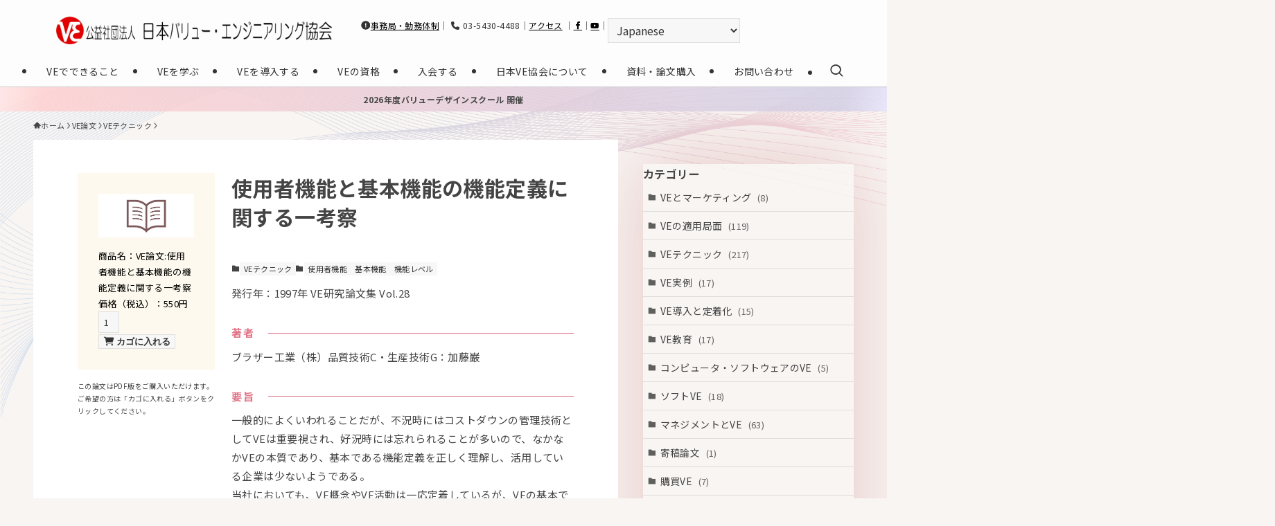

--- FILE ---
content_type: text/html; charset=UTF-8
request_url: https://www.sjve.org/ronbun/4234
body_size: 33472
content:
<!DOCTYPE html>
<html lang="ja" data-loaded="false" data-scrolled="false" data-spmenu="closed">
<head>
<meta charset="utf-8">
<meta name="format-detection" content="telephone=no">
<meta http-equiv="X-UA-Compatible" content="IE=edge">
<meta name="viewport" content="width=device-width, viewport-fit=cover">
<title>使用者機能と基本機能の機能定義に関する一考察 | 公益社団法人日本バリューエンジニアリング協会</title>
<meta name='robots' content='max-image-preview:large' />
	<style>img:is([sizes="auto" i], [sizes^="auto," i]) { contain-intrinsic-size: 3000px 1500px }</style>
	<link rel="alternate" type="application/rss+xml" title="公益社団法人日本バリューエンジニアリング協会 &raquo; フィード" href="https://www.sjve.org/feed" />
<link rel="alternate" type="application/rss+xml" title="公益社団法人日本バリューエンジニアリング協会 &raquo; コメントフィード" href="https://www.sjve.org/comments/feed" />

<!-- SEO SIMPLE PACK 3.6.2 -->
<link rel="canonical" href="https://www.sjve.org/ronbun/4234">
<meta property="og:locale" content="ja_JP">
<meta property="og:type" content="article">
<meta property="og:title" content="使用者機能と基本機能の機能定義に関する一考察 | 公益社団法人日本バリューエンジニアリング協会">
<meta property="og:url" content="https://www.sjve.org/ronbun/4234">
<meta property="og:site_name" content="公益社団法人日本バリューエンジニアリング協会">
<meta name="twitter:card" content="summary">
<!-- / SEO SIMPLE PACK -->

<link rel='stylesheet' id='font-awesome-all-css' href='https://www.sjve.org/_wp/wp-content/themes/swell/assets/font-awesome/v6/css/all.min.css?ver=2.13.0' type='text/css' media='all' />
<link rel='stylesheet' id='wp-block-library-css' href='https://www.sjve.org/_wp/wp-includes/css/dist/block-library/style.min.css?ver=6.7.4' type='text/css' media='all' />
<style id='wp-block-library-inline-css' type='text/css'>
.is-style-text-large-bold {
                font-size: large;
				font-weight: bold;
            }
.is-style-text-medium-bold {
                font-size: medium;
				font-weight: bold;
            }
.is-style-text-large-normal {
                font-size: large;
				font-weight: normal;
            }
.is-style-text-red-important{
                font-weight: 700;
                color:#e44141 !important;
            }
.is-style-text-large-bold {
                font-size: large;
				font-weight: bold;
            }
.is-style-text-medium-bold {
                font-size: medium;
				font-weight: bold;
            }
.is-style-text-large-normal {
                font-size: large;
				font-weight: normal;
            }
</style>
<link rel='stylesheet' id='swell-icons-css' href='https://www.sjve.org/_wp/wp-content/themes/swell/build/css/swell-icons.css?ver=2.13.0' type='text/css' media='all' />
<link rel='stylesheet' id='main_style-css' href='https://www.sjve.org/_wp/wp-content/themes/swell/build/css/main.css?ver=2.13.0' type='text/css' media='all' />
<style id='main_style-inline-css' type='text/css'>
.h100{
	height: 100%;
}

h2.wp-block-heading {
  position: relative;
  color: #FFF;
  background: #E07487;
  padding-left: 1.2em;
  border-radius: 5px;
  line-height: 2.5em;
}

h2.wp-block-heading {
  position: relative;
  color: #FFF;
  background: #E07487;
  padding-left: 1.2em;
  border-radius: 5px;
  line-height: 2.5em;
}

.h3a {
	position: relative;
	padding: 1rem 0;
	font-size: 26px;
	  border-bottom: none;
	
}

.h3a::after {
	content: '';
	position: absolute;
	bottom: 0;
	left: 0;
	width: 100%;
	height: 8px;
	background-image:
		repeating-linear-gradient(45deg, #b4a983 0px, #b4a983 1px, rgba(0,0,0,0) 0%, rgba(0,0,0,0) 50%),
		repeating-linear-gradient(135deg, #b4a983 0px, #b4a983 1px, rgba(0,0,0,0) 0%, rgba(0,0,0,0) 50%);
	background-size: 8px 8px;
}
h3{
  border-bottom: solid 3px #E07487;
  padding-bottom: .5em;
}
.h3c {
  border-bottom: double 6px #E07487;
  padding-bottom: .5em;
}

.h3c::after {
	content: none;
	background-image:none;
	background-size: 0px 0px;
}

.is-style-kakko_box:after, .is-style-kakko_box:before,
.is-style-big_kakko_box:after, .is-style-big_kakko_box:before{
	border-color: #ddd;
}

h4{
	border-left: 5px solid #E07487;
    padding-left: 0.5rem;
}

h5{
	font-size:1rem;
}

.m-auto{
	margin:auto!important;
}

@media screen and (min-width:600px){
.page-onlineshop .-type-card.-pc-col3 .p-postList__item {
width: calc(100% / 5) !important;
}
}

li.current-menu-item a {
    background: #ccc;
}

li.current-menu-item ul.sub-menu a,
.l-footer__nav .current-menu-item a{
	background:none;
}



/* 論文の目次リスト用 */
ul.ul_report_index {
    list-style: none;
    margin: 0;
    padding: 0;
}


/* 論文の一覧用リンク調整 */
ul.wp-tag-cloud {
    padding: 0;
    list-style: none;
}

.post_content li{
	margin:0;
	position: relative;
}

.tag-cloud-link.tag-cloud-link {
    margin: 0;
    background: none;
    padding: .75em 1em .75em 1.5em !important;
    font-size: 15px !important;
	border-bottom: 1px solid var(--color_border);
    color: inherit;
    display: block;
    line-height: 1.4;
    position: relative;
    text-decoration: none;
	transition: padding .25s;
}

.hov-flash-up:hover {
	color: var(--color_text);
    -webkit-animation: flash 1s;
    animation: flash 1s;
    box-shadow: none;
    background-color: var(--swl-color_hov_gray) !important;
}

ul.wp-tag-cloud>li>a:before, ul.wp-tag-cloud>li>a:before {
    -webkit-font-smoothing: antialiased;
    -moz-osx-font-smoothing: grayscale;
    color: inherit;
    content: "\e92f";
    display: inline-block;
    font-family: icomoon !important;
    left: .4em;
    line-height: 1;
    opacity: .85;
    position: absolute;
    top: 50%;
	transform: scale(.8) translateX(1px) translateY(-50%);
	transform-origin: 0 0;
}


ul.wp-tag-cloud>li>a:before {
    vertical-align: middle;
/* 	font-size: smaller; */
}


/* contactform用 */
.boxA {
    padding: 1rem 2rem;
    margin-bottom: 2rem;
    border-left: 20px solid #eee;
    border-right: 20px solid #eee;
}

form.wpcf7-form.init h5 {
    font-weight: normal;
	margin-bottom: .5rem;
}

span.text-chui {
    font-size: small;
    color: red;
}

form.wpcf7-form.init p {
    margin-bottom: 2rem;
}

	

/* リンクブロックスタイル */
/* 見出しと矢印 */
.link-block-style-arrow a.wp-block-tiptip-hyperlink-group-block {
  text-decoration: none;
  color: inherit;
  transition: 0.3s;
	height:100%;
	& h4{
		padding-right: 1em !important;
	&::before{
			font-family: 'Font Awesome 6 Free';
			content: "\f061" !important;
			position: absolute !important;
			top: 50%;
			right: 0;
			transform: translateY(-50%);
			 -webkit-font-smoothing:antialiased;
			  -webkit-text-stroke-color:#fff;
			  -webkit-text-stroke-width:2px;
			  font-size: 2em;
			  color: #E07487;
			}
		}
	& .wp-block-group{
		height:100%;
	}
	
}

/* リンクブロックスタイルのホバー（編集画面のホバー優先）*/
.wp-block-tiptip-hyperlink-group-block:hover{
	background-color: var(--color-bkg-hover, rgba(240, 225, 224, 0.20)) !important;
	& .wp-block-group{
		background-color: var(--color-bkg-hover, rgba(240, 225, 224, 0.20)) !important;
	}
}



/* お問い合わせフォーム用の設定 */
form.wpcf7-form.init p {
    margin-bottom: 0;
}

.wpcf7-form-control-wrap {
    margin-bottom: 2rem;
    display: block;
}

span.text-hissu {
    background: rgb(247, 74, 74);
    font-size: x-small;
    padding: 0.2rem 0.5rem;
    border-radius: .1rem;
    color: #fff;
    display: inline-block;
    line-height: 1;
    margin: 0 0.5rem;
}







/* VE資料無料ダウンロード */	
.box-download a{
    display: flex;
    padding: 1rem 0.5rem;
    text-decoration: none;height: 100%;
    height: 100%;
}

.group-download{
    flex-direction: column;
}

.img-download {
    display: flex;
    height: 290px;
    align-items: center;
    justify-content: center;
}

.img-download + p.is-style-text-medium-bold {
    margin-top: auto;
    min-height: 5.5rem;
}

@media screen and (max-width:480px){
  /*画面幅が480pxまでの時*/
	.img-download{
		height: auto;
	}
}
</style>
<link rel='stylesheet' id='swell_blocks-css' href='https://www.sjve.org/_wp/wp-content/themes/swell/build/css/blocks.css?ver=2.13.0' type='text/css' media='all' />
<style id='swell_custom-inline-css' type='text/css'>
:root{--swl-fz--content:3.8vw;--swl-letter_spacing:.025em;--swl-font_family:"Noto Sans JP", sans-serif;--swl-font_weight:400;--color_main:#444444;--color_text:#444444;--color_link:#2080c9;--color_htag:#444444;--color_bg:#f8f5f3;--color_gradient1:#d8ffff;--color_gradient2:#87e7ff;--color_main_thin:rgba(85, 85, 85, 0.05 );--color_main_dark:rgba(51, 51, 51, 1 );--color_list_check:#444444;--color_list_num:#444444;--color_list_good:#86dd7b;--color_list_triangle:#f4e03a;--color_list_bad:#f36060;--color_faq_q:#d55656;--color_faq_a:#6599b7;--color_icon_good:#3cd250;--color_icon_good_bg:#ecffe9;--color_icon_bad:#4b73eb;--color_icon_bad_bg:#eafaff;--color_icon_info:#f578b4;--color_icon_info_bg:#fff0fa;--color_icon_announce:#ffa537;--color_icon_announce_bg:#fff5f0;--color_icon_pen:#7a7a7a;--color_icon_pen_bg:#f7f7f7;--color_icon_book:#787364;--color_icon_book_bg:#f8f6ef;--color_icon_point:#ffa639;--color_icon_check:#86d67c;--color_icon_batsu:#f36060;--color_icon_hatena:#5295cc;--color_icon_caution:#f7da38;--color_icon_memo:#84878a;--color_deep01:#e44141;--color_deep02:#3d79d5;--color_deep03:#63a84d;--color_deep04:#f09f4d;--color_pale01:#fff2f0;--color_pale02:#f3f8fd;--color_pale03:#f1f9ee;--color_pale04:#fdf9ee;--color_mark_blue:#b7e3ff;--color_mark_green:#bdf9c3;--color_mark_yellow:#fcf69f;--color_mark_orange:#ffddbc;--border01:solid 1px var(--color_main);--border02:double 4px var(--color_main);--border03:dashed 2px var(--color_border);--border04:solid 4px var(--color_gray);--card_posts_thumb_ratio:56.25%;--list_posts_thumb_ratio:61.805%;--big_posts_thumb_ratio:56.25%;--thumb_posts_thumb_ratio:61.805%;--blogcard_thumb_ratio:56.25%;--color_header_bg:#fdfdfd;--color_header_text:#333;--color_footer_bg:#1e1e1e;--color_footer_text:#f9f9f9;--container_size:1400px;--article_size:1200px;--logo_size_sp:55px;--logo_size_pc:40px;--logo_size_pcfix:30px;}.swl-cell-bg[data-icon="doubleCircle"]{--cell-icon-color:#ffc977}.swl-cell-bg[data-icon="circle"]{--cell-icon-color:#94e29c}.swl-cell-bg[data-icon="triangle"]{--cell-icon-color:#eeda2f}.swl-cell-bg[data-icon="close"]{--cell-icon-color:#ec9191}.swl-cell-bg[data-icon="hatena"]{--cell-icon-color:#93c9da}.swl-cell-bg[data-icon="check"]{--cell-icon-color:#94e29c}.swl-cell-bg[data-icon="line"]{--cell-icon-color:#9b9b9b}.cap_box[data-colset="col1"]{--capbox-color:#f59b5f;--capbox-color--bg:#fff8eb}.cap_box[data-colset="col2"]{--capbox-color:#5fb9f5;--capbox-color--bg:#edf5ff}.cap_box[data-colset="col3"]{--capbox-color:#2fcd90;--capbox-color--bg:#eafaf2}.red_{--the-btn-color:#f74a4a;--the-btn-color2:#ffbc49;--the-solid-shadow: rgba(185, 56, 56, 1 )}.blue_{--the-btn-color:#338df4;--the-btn-color2:#35eaff;--the-solid-shadow: rgba(38, 106, 183, 1 )}.green_{--the-btn-color:#e07487;--the-btn-color2:#7bf7bd;--the-solid-shadow: rgba(168, 87, 101, 1 )}.is-style-btn_normal{--the-btn-radius:80px}.is-style-btn_solid{--the-btn-radius:80px}.is-style-btn_shiny{--the-btn-radius:80px}.is-style-btn_line{--the-btn-radius:80px}.post_content blockquote{padding:1.5em 2em 1.5em 3em}.post_content blockquote::before{content:"";display:block;width:5px;height:calc(100% - 3em);top:1.5em;left:1.5em;border-left:solid 1px rgba(180,180,180,.75);border-right:solid 1px rgba(180,180,180,.75);}.mark_blue{background:-webkit-linear-gradient(transparent 64%,var(--color_mark_blue) 0%);background:linear-gradient(transparent 64%,var(--color_mark_blue) 0%)}.mark_green{background:-webkit-linear-gradient(transparent 64%,var(--color_mark_green) 0%);background:linear-gradient(transparent 64%,var(--color_mark_green) 0%)}.mark_yellow{background:-webkit-linear-gradient(transparent 64%,var(--color_mark_yellow) 0%);background:linear-gradient(transparent 64%,var(--color_mark_yellow) 0%)}.mark_orange{background:-webkit-linear-gradient(transparent 64%,var(--color_mark_orange) 0%);background:linear-gradient(transparent 64%,var(--color_mark_orange) 0%)}[class*="is-style-icon_"]{color:#333;border-width:0}[class*="is-style-big_icon_"]{border-width:2px;border-style:solid}[data-col="gray"] .c-balloon__text{background:#f7f7f7;border-color:#ccc}[data-col="gray"] .c-balloon__before{border-right-color:#f7f7f7}[data-col="green"] .c-balloon__text{background:#d1f8c2;border-color:#9ddd93}[data-col="green"] .c-balloon__before{border-right-color:#d1f8c2}[data-col="blue"] .c-balloon__text{background:#e2f6ff;border-color:#93d2f0}[data-col="blue"] .c-balloon__before{border-right-color:#e2f6ff}[data-col="red"] .c-balloon__text{background:#ffebeb;border-color:#f48789}[data-col="red"] .c-balloon__before{border-right-color:#ffebeb}[data-col="yellow"] .c-balloon__text{background:#f9f7d2;border-color:#fbe593}[data-col="yellow"] .c-balloon__before{border-right-color:#f9f7d2}.-type-list2 .p-postList__body::after,.-type-big .p-postList__body::after{content: "READ MORE »";}.c-postThumb__cat{background-color:#444444;color:#fff;background-image: repeating-linear-gradient(-45deg,rgba(255,255,255,.1),rgba(255,255,255,.1) 6px,transparent 6px,transparent 12px)}.post_content h2:where(:not([class^="swell-block-"]):not(.faq_q):not(.p-postList__title))::before{position:absolute;display:block;pointer-events:none}.c-gnav a::after{background:var(--color_main);width:100%;height:2px;transform:scaleX(0)}.p-spHeadMenu .menu-item.-current{border-bottom-color:var(--color_main)}.c-gnav > li:hover > a::after,.c-gnav > .-current > a::after{transform: scaleX(1)}.c-gnav .sub-menu{color:#333;background:#fff}.l-fixHeader::before{opacity:1}.c-infoBar{color:#1e1e1e;background-image:repeating-linear-gradient(100deg,rgba(255, 227, 227, 1 ) 0,#ffcece 5%,#d0cee5 95%,rgba(229, 227, 252, 1 ) 100%)}.c-infoBar__text{font-size:3vw}.c-infoBar__btn{background-color:var(--color_main) !important}#pagetop{border-radius:50%}#fix_bottom_menu{color:#ffffff}#fix_bottom_menu::before{background:#000000;opacity:0.9}#before_footer_widget{margin-bottom:0}.c-widget__title.-spmenu{padding:.5em .75em;border-radius:var(--swl-radius--2, 0px);background:var(--color_main);color:#fff;}.c-widget__title.-footer{padding:.5em}.c-widget__title.-footer::before{content:"";bottom:0;left:0;width:40%;z-index:1;background:var(--color_main)}.c-widget__title.-footer::after{content:"";bottom:0;left:0;width:100%;background:var(--color_border)}.c-secTitle{border-left:solid 2px var(--color_main);padding:0em .75em}.p-spMenu{color:#333}.p-spMenu__inner::before{background:#fdfdfd;opacity:1}.p-spMenu__overlay{background:#000;opacity:0.6}[class*="page-numbers"]{color:#fff;background-color:#dedede}.l-topTitleArea.c-filterLayer::before{background-color:#00724c;opacity:1;content:""}@media screen and (min-width: 960px){:root{}}@media screen and (max-width: 959px){:root{}.l-header__logo{margin-right:auto}.l-header__inner{-webkit-box-pack:end;-webkit-justify-content:flex-end;justify-content:flex-end}#pagetop{display:none}#fix_tocbtn{display:none}}@media screen and (min-width: 600px){:root{--swl-fz--content:15px;}.c-infoBar__text{font-size:12px}}@media screen and (max-width: 599px){:root{}}@media (min-width: 1408px) {.alignwide{left:-100px;width:calc(100% + 200px);}}@media (max-width: 1408px) {.-sidebar-off .swell-block-fullWide__inner.l-container .alignwide{left:0px;width:100%;}}.l-fixHeader .l-fixHeader__gnav{order:0}[data-scrolled=true] .l-fixHeader[data-ready]{opacity:1;-webkit-transform:translateY(0)!important;transform:translateY(0)!important;visibility:visible}.-body-solid .l-fixHeader{box-shadow:0 2px 4px var(--swl-color_shadow)}.l-fixHeader__inner{align-items:stretch;color:var(--color_header_text);display:flex;padding-bottom:0;padding-top:0;position:relative;z-index:1}.l-fixHeader__logo{align-items:center;display:flex;line-height:1;margin-right:24px;order:0;padding:16px 0}.c-infoBar{overflow:hidden;position:relative;width:100%}.c-infoBar.-bg-stripe:before{background-image:repeating-linear-gradient(-45deg,#fff 0 6px,transparent 6px 12px);content:"";display:block;opacity:.1}.c-infoBar__link{text-decoration:none;z-index:0}.c-infoBar__link,.c-infoBar__text{color:inherit;display:block;position:relative}.c-infoBar__text{font-weight:700;padding:8px 0;z-index:1}.c-infoBar__text.-flow-on{-webkit-animation:flowing_text 12s linear infinite;animation:flowing_text 12s linear infinite;-webkit-animation-duration:12s;animation-duration:12s;text-align:left;-webkit-transform:translateX(100%);transform:translateX(100%);white-space:nowrap}.c-infoBar__text.-flow-off{align-items:center;display:flex;flex-wrap:wrap;justify-content:center;text-align:center}.c-infoBar__btn{border-radius:40px;box-shadow:0 2px 4px var(--swl-color_shadow);color:#fff;display:block;font-size:.95em;line-height:2;margin-left:1em;min-width:1em;padding:0 1em;text-decoration:none;width:auto}@media (min-width:960px){.c-infoBar__text.-flow-on{-webkit-animation-duration:20s;animation-duration:20s}}@media (min-width:1200px){.c-infoBar__text.-flow-on{-webkit-animation-duration:24s;animation-duration:24s}}@media (min-width:1600px){.c-infoBar__text.-flow-on{-webkit-animation-duration:30s;animation-duration:30s}}[data-scrolled=true] #fix_bottom_menu{bottom:0}#fix_bottom_menu{box-shadow:0 0 4px rgba(0,0,0,.1);transition:bottom .4s;width:100%;z-index:100}#fix_bottom_menu:before{display:block;z-index:0}#fix_bottom_menu .menu_list{align-items:center;display:flex;height:50px;justify-content:space-between;padding:2px 0 0;position:relative;z-index:1}#fix_bottom_menu .menu_btn .open_btn{opacity:1;-webkit-transform:scale(1.1);transform:scale(1.1)}#fix_bottom_menu .menu-item{flex:1 1 100%;margin:0;padding:0;text-align:center}#fix_bottom_menu .menu-item a{color:inherit;display:block;line-height:1;text-decoration:none}#fix_bottom_menu .menu-item i{color:inherit;display:block;font-size:20px;height:20px;line-height:20px;text-align:center}#fix_bottom_menu .menu-item i:before{color:inherit;display:inline-block}#fix_bottom_menu span{color:inherit;display:block;font-size:10px;line-height:1;margin-top:4px;width:100%}@media not all and (min-width:960px){#fix_bottom_menu{display:block;padding-bottom:calc(env(safe-area-inset-bottom)*.5)}}@media (min-width:960px){.-parallel .l-header__inner{display:flex;flex-wrap:wrap;max-width:100%;padding-left:0;padding-right:0}.-parallel .l-header__logo{text-align:center;width:100%}.-parallel .l-header__logo .c-catchphrase{font-size:12px;line-height:1;margin-top:16px}.-parallel .l-header__gnav{width:100%}.-parallel .l-header__gnav .c-gnav{justify-content:center}.-parallel .l-header__gnav .c-gnav>li>a{padding:16px}.-parallel .c-headLogo.-txt,.-parallel .w-header{justify-content:center}.-parallel .w-header{margin-bottom:8px;margin-top:8px}.-parallel-bottom .l-header__inner{padding-top:8px}.-parallel-bottom .l-header__logo{order:1;padding:16px 0}.-parallel-bottom .w-header{order:2}.-parallel-bottom .l-header__gnav{order:3}.-parallel-top .l-header__inner{padding-bottom:8px}.-parallel-top .l-header__gnav{order:1}.-parallel-top .l-header__logo{order:2;padding:16px 0}.-parallel-top .w-header{order:3}.l-header.-parallel .w-header{width:100%}.l-fixHeader.-parallel .l-fixHeader__gnav{margin-left:auto}}.c-submenuToggleBtn:after{content:"";height:100%;left:0;position:absolute;top:0;width:100%;z-index:0}.c-submenuToggleBtn{cursor:pointer;display:block;height:2em;line-height:2;position:absolute;right:8px;text-align:center;top:50%;-webkit-transform:translateY(-50%);transform:translateY(-50%);width:2em;z-index:1}.c-submenuToggleBtn:before{content:"\e910";display:inline-block;font-family:icomoon;font-size:14px;transition:-webkit-transform .25s;transition:transform .25s;transition:transform .25s,-webkit-transform .25s}.c-submenuToggleBtn:after{border:1px solid;opacity:.15;transition:background-color .25s}.c-submenuToggleBtn.is-opened:before{-webkit-transform:rotate(-180deg);transform:rotate(-180deg)}.widget_categories>ul>.cat-item>a,.wp-block-categories-list>li>a{padding-left:1.75em}.c-listMenu a{padding:.75em .5em;position:relative}.c-gnav .sub-menu a:not(:last-child),.c-listMenu a:not(:last-child){padding-right:40px}.c-gnav .sub-menu .sub-menu{box-shadow:none}.c-gnav .sub-menu .sub-menu,.c-listMenu .children,.c-listMenu .sub-menu{height:0;margin:0;opacity:0;overflow:hidden;position:relative;transition:.25s}.c-gnav .sub-menu .sub-menu.is-opened,.c-listMenu .children.is-opened,.c-listMenu .sub-menu.is-opened{height:auto;opacity:1;visibility:visible}.c-gnav .sub-menu .sub-menu a,.c-listMenu .children a,.c-listMenu .sub-menu a{font-size:.9em;padding-left:1.5em}.c-gnav .sub-menu .sub-menu ul a,.c-listMenu .children ul a,.c-listMenu .sub-menu ul a{padding-left:2.25em}@media (min-width:600px){.c-submenuToggleBtn{height:28px;line-height:28px;transition:background-color .25s;width:28px}}@media (min-width:960px){.c-submenuToggleBtn:hover:after{background-color:currentcolor}}:root{--color_content_bg:#fff;}.c-widget__title.-side{padding:0 .5em .5em}.c-widget__title.-side::before{content:"";bottom:0;left:0;width:40%;z-index:1;background:var(--color_main)}.c-widget__title.-side::after{content:"";bottom:0;left:0;width:100%;background:var(--color_border)}.c-shareBtns__item:not(:last-child){margin-right:8px}.c-shareBtns__btn{padding:6px 8px;border-radius:2px}@media screen and (min-width: 960px){:root{}.single .c-postTitle__date{display:none}}@media screen and (max-width: 959px){:root{}.single .c-postTitle__date{display:none}}@media screen and (min-width: 600px){:root{}}@media screen and (max-width: 599px){:root{}}.l-content{padding-top:4vw}.p-breadcrumb+.l-content{padding-top:0}.-frame-on .l-mainContent{background:#fff;border-radius:var(--swl-radius--4,0);padding:3vw}.-frame-on-sidebar #sidebar .c-widget{background:#fff;border-radius:var(--swl-radius--4,0);padding:16px}.-frame-on-sidebar #sidebar .widget_swell_prof_widget{padding:0!important}.-frame-on-sidebar #sidebar .p-profileBox{background:#fff;border:none;color:#333}.-frame-on-sidebar #sidebar .calendar_wrap{border:none;padding:0}.-frame-border .l-mainContent,.-frame-border.-frame-on-sidebar #sidebar .c-widget{box-shadow:0 0 1px var(--swl-color_shadow)}.swell-block-fullWide__inner .alignwide{left:0;width:100%}.swell-block-fullWide__inner .alignfull{left:calc(0px - var(--swl-fw_inner_pad, 0))!important;margin-left:0!important;margin-right:0!important;width:calc(100% + var(--swl-fw_inner_pad, 0)*2)!important}@media not all and (min-width:960px){.alignwide,.l-content .alignfull{left:-3vw;width:calc(100% + 6vw)}.l-content{padding-left:2vw;padding-right:2vw}.-frame-on{--swl-pad_container:2vw;--swl-h2-margin--x:-3vw}.-frame-off-sidebar .l-sidebar{padding-left:1vw;padding-right:1vw}.swell-block-fullWide__inner.l-article{--swl-fw_inner_pad:calc(var(--swl-pad_container, 2vw) + 3vw)}.swell-block-fullWide__inner.l-container{--swl-fw_inner_pad:var(--swl-pad_container,2vw)}.swell-block-fullWide__inner.l-article .alignwide{left:-1.5vw;width:calc(100% + 3vw)}}@media (min-width:960px){.alignwide,.l-content .alignfull{left:-48px;width:calc(100% + 96px)}.l-content .c-widget .alignfull{left:-32px;width:calc(100% + 64px)}.-frame-on .l-mainContent{padding:32px}.swell-block-fullWide__inner.l-article{--swl-fw_inner_pad:calc(var(--swl-pad_post_content) + 32px)}.swell-block-fullWide__inner.l-container{--swl-fw_inner_pad:16px}.swell-block-fullWide__inner.l-article .alignwide{left:-16px;width:calc(100% + 32px)}}@media (min-width:600px){.l-content{padding-top:2em}}.p-relatedPosts .p-postList__item{margin-bottom:1.5em}.p-relatedPosts .p-postList__times,.p-relatedPosts .p-postList__times>:last-child{margin-right:0}@media (min-width:600px){.p-relatedPosts .p-postList__item{width:33.33333%}}@media screen and (min-width:600px) and (max-width:1239px){.p-relatedPosts .p-postList__item:nth-child(7),.p-relatedPosts .p-postList__item:nth-child(8){display:none}}@media screen and (min-width:1240px){.p-relatedPosts .p-postList__item{width:25%}}.-index-off .p-toc,.swell-toc-placeholder:empty{display:none}.p-toc.-modal{height:100%;margin:0;overflow-y:auto;padding:0}#main_content .p-toc{border-radius:var(--swl-radius--2,0);margin:4em auto;max-width:800px}#sidebar .p-toc{margin-top:-.5em}.p-toc .__pn:before{content:none!important;counter-increment:none}.p-toc .__prev{margin:0 0 1em}.p-toc .__next{margin:1em 0 0}.p-toc.is-omitted:not([data-omit=ct]) [data-level="2"] .p-toc__childList{height:0;margin-bottom:-.5em;visibility:hidden}.p-toc.is-omitted:not([data-omit=nest]){position:relative}.p-toc.is-omitted:not([data-omit=nest]):before{background:linear-gradient(hsla(0,0%,100%,0),var(--color_bg));bottom:5em;content:"";height:4em;left:0;opacity:.75;pointer-events:none;position:absolute;width:100%;z-index:1}.p-toc.is-omitted:not([data-omit=nest]):after{background:var(--color_bg);bottom:0;content:"";height:5em;left:0;opacity:.75;position:absolute;width:100%;z-index:1}.p-toc.is-omitted:not([data-omit=nest]) .__next,.p-toc.is-omitted:not([data-omit=nest]) [data-omit="1"]{display:none}.p-toc .p-toc__expandBtn{background-color:#f7f7f7;border:rgba(0,0,0,.2);border-radius:5em;box-shadow:0 0 0 1px #bbb;color:#333;display:block;font-size:14px;line-height:1.5;margin:.75em auto 0;min-width:6em;padding:.5em 1em;position:relative;transition:box-shadow .25s;z-index:2}.p-toc[data-omit=nest] .p-toc__expandBtn{display:inline-block;font-size:13px;margin:0 0 0 1.25em;padding:.5em .75em}.p-toc:not([data-omit=nest]) .p-toc__expandBtn:after,.p-toc:not([data-omit=nest]) .p-toc__expandBtn:before{border-top-color:inherit;border-top-style:dotted;border-top-width:3px;content:"";display:block;height:1px;position:absolute;top:calc(50% - 1px);transition:border-color .25s;width:100%;width:22px}.p-toc:not([data-omit=nest]) .p-toc__expandBtn:before{right:calc(100% + 1em)}.p-toc:not([data-omit=nest]) .p-toc__expandBtn:after{left:calc(100% + 1em)}.p-toc.is-expanded .p-toc__expandBtn{border-color:transparent}.p-toc__ttl{display:block;font-size:1.2em;line-height:1;position:relative;text-align:center}.p-toc__ttl:before{content:"\e918";display:inline-block;font-family:icomoon;margin-right:.5em;padding-bottom:2px;vertical-align:middle}#index_modal .p-toc__ttl{margin-bottom:.5em}.p-toc__list li{line-height:1.6}.p-toc__list>li+li{margin-top:.5em}.p-toc__list .p-toc__childList{padding-left:.5em}.p-toc__list [data-level="3"]{font-size:.9em}.p-toc__list .mininote{display:none}.post_content .p-toc__list{padding-left:0}#sidebar .p-toc__list{margin-bottom:0}#sidebar .p-toc__list .p-toc__childList{padding-left:0}.p-toc__link{color:inherit;font-size:inherit;text-decoration:none}.p-toc__link:hover{opacity:.8}.p-toc.-double{background:var(--color_gray);background:linear-gradient(-45deg,transparent 25%,var(--color_gray) 25%,var(--color_gray) 50%,transparent 50%,transparent 75%,var(--color_gray) 75%,var(--color_gray));background-clip:padding-box;background-size:4px 4px;border-bottom:4px double var(--color_border);border-top:4px double var(--color_border);padding:1.5em 1em 1em}.p-toc.-double .p-toc__ttl{margin-bottom:.75em}@media (min-width:960px){#main_content .p-toc{width:92%}}@media (hover:hover){.p-toc .p-toc__expandBtn:hover{border-color:transparent;box-shadow:0 0 0 2px currentcolor}}@media (min-width:600px){.p-toc.-double{padding:2em}}
</style>
<link rel='stylesheet' id='swell-parts/footer-css' href='https://www.sjve.org/_wp/wp-content/themes/swell/build/css/modules/parts/footer.css?ver=2.13.0' type='text/css' media='all' />
<link rel='stylesheet' id='swell-page/single-css' href='https://www.sjve.org/_wp/wp-content/themes/swell/build/css/modules/page/single.css?ver=2.13.0' type='text/css' media='all' />
<style id='tiptip-hyperlink-group-block-style-inline-css' type='text/css'>
.wp-block-tiptip-hyperlink-group-block,.wp-block-tiptip-hyperlink-group-block a p{background-color:var(--color-bkg,none);color:var(--color-text,none);cursor:pointer;display:block}.wp-block-tiptip-hyperlink-group-block a p:hover,.wp-block-tiptip-hyperlink-group-block:hover{background-color:var(--color-bkg-hover,none)}

</style>
<style id='classic-theme-styles-inline-css' type='text/css'>
/*! This file is auto-generated */
.wp-block-button__link{color:#fff;background-color:#32373c;border-radius:9999px;box-shadow:none;text-decoration:none;padding:calc(.667em + 2px) calc(1.333em + 2px);font-size:1.125em}.wp-block-file__button{background:#32373c;color:#fff;text-decoration:none}
</style>
<style id='global-styles-inline-css' type='text/css'>
:root{--wp--preset--aspect-ratio--square: 1;--wp--preset--aspect-ratio--4-3: 4/3;--wp--preset--aspect-ratio--3-4: 3/4;--wp--preset--aspect-ratio--3-2: 3/2;--wp--preset--aspect-ratio--2-3: 2/3;--wp--preset--aspect-ratio--16-9: 16/9;--wp--preset--aspect-ratio--9-16: 9/16;--wp--preset--color--black: #000;--wp--preset--color--cyan-bluish-gray: #abb8c3;--wp--preset--color--white: #fff;--wp--preset--color--pale-pink: #f78da7;--wp--preset--color--vivid-red: #cf2e2e;--wp--preset--color--luminous-vivid-orange: #ff6900;--wp--preset--color--luminous-vivid-amber: #fcb900;--wp--preset--color--light-green-cyan: #7bdcb5;--wp--preset--color--vivid-green-cyan: #00d084;--wp--preset--color--pale-cyan-blue: #8ed1fc;--wp--preset--color--vivid-cyan-blue: #0693e3;--wp--preset--color--vivid-purple: #9b51e0;--wp--preset--color--swl-main: var(--color_main);--wp--preset--color--swl-main-thin: var(--color_main_thin);--wp--preset--color--swl-gray: var(--color_gray);--wp--preset--color--swl-deep-01: var(--color_deep01);--wp--preset--color--swl-deep-02: var(--color_deep02);--wp--preset--color--swl-deep-03: var(--color_deep03);--wp--preset--color--swl-deep-04: var(--color_deep04);--wp--preset--color--swl-pale-01: var(--color_pale01);--wp--preset--color--swl-pale-02: var(--color_pale02);--wp--preset--color--swl-pale-03: var(--color_pale03);--wp--preset--color--swl-pale-04: var(--color_pale04);--wp--preset--gradient--vivid-cyan-blue-to-vivid-purple: linear-gradient(135deg,rgba(6,147,227,1) 0%,rgb(155,81,224) 100%);--wp--preset--gradient--light-green-cyan-to-vivid-green-cyan: linear-gradient(135deg,rgb(122,220,180) 0%,rgb(0,208,130) 100%);--wp--preset--gradient--luminous-vivid-amber-to-luminous-vivid-orange: linear-gradient(135deg,rgba(252,185,0,1) 0%,rgba(255,105,0,1) 100%);--wp--preset--gradient--luminous-vivid-orange-to-vivid-red: linear-gradient(135deg,rgba(255,105,0,1) 0%,rgb(207,46,46) 100%);--wp--preset--gradient--very-light-gray-to-cyan-bluish-gray: linear-gradient(135deg,rgb(238,238,238) 0%,rgb(169,184,195) 100%);--wp--preset--gradient--cool-to-warm-spectrum: linear-gradient(135deg,rgb(74,234,220) 0%,rgb(151,120,209) 20%,rgb(207,42,186) 40%,rgb(238,44,130) 60%,rgb(251,105,98) 80%,rgb(254,248,76) 100%);--wp--preset--gradient--blush-light-purple: linear-gradient(135deg,rgb(255,206,236) 0%,rgb(152,150,240) 100%);--wp--preset--gradient--blush-bordeaux: linear-gradient(135deg,rgb(254,205,165) 0%,rgb(254,45,45) 50%,rgb(107,0,62) 100%);--wp--preset--gradient--luminous-dusk: linear-gradient(135deg,rgb(255,203,112) 0%,rgb(199,81,192) 50%,rgb(65,88,208) 100%);--wp--preset--gradient--pale-ocean: linear-gradient(135deg,rgb(255,245,203) 0%,rgb(182,227,212) 50%,rgb(51,167,181) 100%);--wp--preset--gradient--electric-grass: linear-gradient(135deg,rgb(202,248,128) 0%,rgb(113,206,126) 100%);--wp--preset--gradient--midnight: linear-gradient(135deg,rgb(2,3,129) 0%,rgb(40,116,252) 100%);--wp--preset--font-size--small: 0.9em;--wp--preset--font-size--medium: 1.1em;--wp--preset--font-size--large: 1.25em;--wp--preset--font-size--x-large: 42px;--wp--preset--font-size--xs: 0.75em;--wp--preset--font-size--huge: 1.6em;--wp--preset--spacing--20: 0.44rem;--wp--preset--spacing--30: 0.67rem;--wp--preset--spacing--40: 1rem;--wp--preset--spacing--50: 1.5rem;--wp--preset--spacing--60: 2.25rem;--wp--preset--spacing--70: 3.38rem;--wp--preset--spacing--80: 5.06rem;--wp--preset--shadow--natural: 6px 6px 9px rgba(0, 0, 0, 0.2);--wp--preset--shadow--deep: 12px 12px 50px rgba(0, 0, 0, 0.4);--wp--preset--shadow--sharp: 6px 6px 0px rgba(0, 0, 0, 0.2);--wp--preset--shadow--outlined: 6px 6px 0px -3px rgba(255, 255, 255, 1), 6px 6px rgba(0, 0, 0, 1);--wp--preset--shadow--crisp: 6px 6px 0px rgba(0, 0, 0, 1);}:where(.is-layout-flex){gap: 0.5em;}:where(.is-layout-grid){gap: 0.5em;}body .is-layout-flex{display: flex;}.is-layout-flex{flex-wrap: wrap;align-items: center;}.is-layout-flex > :is(*, div){margin: 0;}body .is-layout-grid{display: grid;}.is-layout-grid > :is(*, div){margin: 0;}:where(.wp-block-columns.is-layout-flex){gap: 2em;}:where(.wp-block-columns.is-layout-grid){gap: 2em;}:where(.wp-block-post-template.is-layout-flex){gap: 1.25em;}:where(.wp-block-post-template.is-layout-grid){gap: 1.25em;}.has-black-color{color: var(--wp--preset--color--black) !important;}.has-cyan-bluish-gray-color{color: var(--wp--preset--color--cyan-bluish-gray) !important;}.has-white-color{color: var(--wp--preset--color--white) !important;}.has-pale-pink-color{color: var(--wp--preset--color--pale-pink) !important;}.has-vivid-red-color{color: var(--wp--preset--color--vivid-red) !important;}.has-luminous-vivid-orange-color{color: var(--wp--preset--color--luminous-vivid-orange) !important;}.has-luminous-vivid-amber-color{color: var(--wp--preset--color--luminous-vivid-amber) !important;}.has-light-green-cyan-color{color: var(--wp--preset--color--light-green-cyan) !important;}.has-vivid-green-cyan-color{color: var(--wp--preset--color--vivid-green-cyan) !important;}.has-pale-cyan-blue-color{color: var(--wp--preset--color--pale-cyan-blue) !important;}.has-vivid-cyan-blue-color{color: var(--wp--preset--color--vivid-cyan-blue) !important;}.has-vivid-purple-color{color: var(--wp--preset--color--vivid-purple) !important;}.has-black-background-color{background-color: var(--wp--preset--color--black) !important;}.has-cyan-bluish-gray-background-color{background-color: var(--wp--preset--color--cyan-bluish-gray) !important;}.has-white-background-color{background-color: var(--wp--preset--color--white) !important;}.has-pale-pink-background-color{background-color: var(--wp--preset--color--pale-pink) !important;}.has-vivid-red-background-color{background-color: var(--wp--preset--color--vivid-red) !important;}.has-luminous-vivid-orange-background-color{background-color: var(--wp--preset--color--luminous-vivid-orange) !important;}.has-luminous-vivid-amber-background-color{background-color: var(--wp--preset--color--luminous-vivid-amber) !important;}.has-light-green-cyan-background-color{background-color: var(--wp--preset--color--light-green-cyan) !important;}.has-vivid-green-cyan-background-color{background-color: var(--wp--preset--color--vivid-green-cyan) !important;}.has-pale-cyan-blue-background-color{background-color: var(--wp--preset--color--pale-cyan-blue) !important;}.has-vivid-cyan-blue-background-color{background-color: var(--wp--preset--color--vivid-cyan-blue) !important;}.has-vivid-purple-background-color{background-color: var(--wp--preset--color--vivid-purple) !important;}.has-black-border-color{border-color: var(--wp--preset--color--black) !important;}.has-cyan-bluish-gray-border-color{border-color: var(--wp--preset--color--cyan-bluish-gray) !important;}.has-white-border-color{border-color: var(--wp--preset--color--white) !important;}.has-pale-pink-border-color{border-color: var(--wp--preset--color--pale-pink) !important;}.has-vivid-red-border-color{border-color: var(--wp--preset--color--vivid-red) !important;}.has-luminous-vivid-orange-border-color{border-color: var(--wp--preset--color--luminous-vivid-orange) !important;}.has-luminous-vivid-amber-border-color{border-color: var(--wp--preset--color--luminous-vivid-amber) !important;}.has-light-green-cyan-border-color{border-color: var(--wp--preset--color--light-green-cyan) !important;}.has-vivid-green-cyan-border-color{border-color: var(--wp--preset--color--vivid-green-cyan) !important;}.has-pale-cyan-blue-border-color{border-color: var(--wp--preset--color--pale-cyan-blue) !important;}.has-vivid-cyan-blue-border-color{border-color: var(--wp--preset--color--vivid-cyan-blue) !important;}.has-vivid-purple-border-color{border-color: var(--wp--preset--color--vivid-purple) !important;}.has-vivid-cyan-blue-to-vivid-purple-gradient-background{background: var(--wp--preset--gradient--vivid-cyan-blue-to-vivid-purple) !important;}.has-light-green-cyan-to-vivid-green-cyan-gradient-background{background: var(--wp--preset--gradient--light-green-cyan-to-vivid-green-cyan) !important;}.has-luminous-vivid-amber-to-luminous-vivid-orange-gradient-background{background: var(--wp--preset--gradient--luminous-vivid-amber-to-luminous-vivid-orange) !important;}.has-luminous-vivid-orange-to-vivid-red-gradient-background{background: var(--wp--preset--gradient--luminous-vivid-orange-to-vivid-red) !important;}.has-very-light-gray-to-cyan-bluish-gray-gradient-background{background: var(--wp--preset--gradient--very-light-gray-to-cyan-bluish-gray) !important;}.has-cool-to-warm-spectrum-gradient-background{background: var(--wp--preset--gradient--cool-to-warm-spectrum) !important;}.has-blush-light-purple-gradient-background{background: var(--wp--preset--gradient--blush-light-purple) !important;}.has-blush-bordeaux-gradient-background{background: var(--wp--preset--gradient--blush-bordeaux) !important;}.has-luminous-dusk-gradient-background{background: var(--wp--preset--gradient--luminous-dusk) !important;}.has-pale-ocean-gradient-background{background: var(--wp--preset--gradient--pale-ocean) !important;}.has-electric-grass-gradient-background{background: var(--wp--preset--gradient--electric-grass) !important;}.has-midnight-gradient-background{background: var(--wp--preset--gradient--midnight) !important;}.has-small-font-size{font-size: var(--wp--preset--font-size--small) !important;}.has-medium-font-size{font-size: var(--wp--preset--font-size--medium) !important;}.has-large-font-size{font-size: var(--wp--preset--font-size--large) !important;}.has-x-large-font-size{font-size: var(--wp--preset--font-size--x-large) !important;}
:where(.wp-block-post-template.is-layout-flex){gap: 1.25em;}:where(.wp-block-post-template.is-layout-grid){gap: 1.25em;}
:where(.wp-block-columns.is-layout-flex){gap: 2em;}:where(.wp-block-columns.is-layout-grid){gap: 2em;}
:root :where(.wp-block-pullquote){font-size: 1.5em;line-height: 1.6;}
</style>
<link rel='stylesheet' id='contact-form-7-css' href='https://www.sjve.org/_wp/wp-content/plugins/contact-form-7/includes/css/styles.css?ver=6.1.4' type='text/css' media='all' />
<link rel='stylesheet' id='searchandfilter-css' href='https://www.sjve.org/_wp/wp-content/plugins/search-filter/style.css?ver=1' type='text/css' media='all' />
<link rel='stylesheet' id='widgetopts-styles-css' href='https://www.sjve.org/_wp/wp-content/plugins/widget-options/assets/css/widget-options.css?ver=4.1.3' type='text/css' media='all' />
<link rel='stylesheet' id='child_style-css' href='https://www.sjve.org/_wp/wp-content/themes/swell_child/style.css?ver=2025121162702' type='text/css' media='all' />
<link rel='stylesheet' id='swell_swiper-css' href='https://www.sjve.org/_wp/wp-content/themes/swell/build/css/plugins/swiper.css?ver=2.13.0' type='text/css' media='all' />
<style id='block-visibility-screen-size-styles-inline-css' type='text/css'>
/* Large screens (desktops, 992px and up) */
@media ( min-width: 992px ) {
	.block-visibility-hide-large-screen {
		display: none !important;
	}
}

/* Medium screens (tablets, between 768px and 992px) */
@media ( min-width: 768px ) and ( max-width: 991.98px ) {
	.block-visibility-hide-medium-screen {
		display: none !important;
	}
}

/* Small screens (mobile devices, less than 768px) */
@media ( max-width: 767.98px ) {
	.block-visibility-hide-small-screen {
		display: none !important;
	}
}
</style>

<link href="https://fonts.googleapis.com/css?family=Noto+Sans+JP:400,700&#038;display=swap" rel="stylesheet">
<noscript><link href="https://www.sjve.org/_wp/wp-content/themes/swell/build/css/noscript.css" rel="stylesheet"></noscript>
<link rel="https://api.w.org/" href="https://www.sjve.org/wp-json/" /><link rel="alternate" title="JSON" type="application/json" href="https://www.sjve.org/wp-json/wp/v2/ronbun/4234" /><link rel='shortlink' href='https://www.sjve.org/?p=4234' />
<link rel="icon" href="https://www.sjve.org/_wp/wp-content/uploads/2025/04/cropped-fav-32x32.png" sizes="32x32" />
<link rel="icon" href="https://www.sjve.org/_wp/wp-content/uploads/2025/04/cropped-fav-192x192.png" sizes="192x192" />
<link rel="apple-touch-icon" href="https://www.sjve.org/_wp/wp-content/uploads/2025/04/cropped-fav-180x180.png" />
<meta name="msapplication-TileImage" content="https://www.sjve.org/_wp/wp-content/uploads/2025/04/cropped-fav-270x270.png" />

<link rel="stylesheet" href="https://www.sjve.org/_wp/wp-content/themes/swell/build/css/print.css" media="print" >
<!-- Google Tag Manager -->
<script>(function(w,d,s,l,i){w[l]=w[l]||[];w[l].push({'gtm.start':
new Date().getTime(),event:'gtm.js'});var f=d.getElementsByTagName(s)[0],
j=d.createElement(s),dl=l!='dataLayer'?'&l='+l:'';j.async=true;j.src=
'https://www.googletagmanager.com/gtm.js?id='+i+dl;f.parentNode.insertBefore(j,f);
})(window,document,'script','dataLayer','GTM-WXKJ62R');</script>
<!-- End Google Tag Manager -->
</head>
<body>
<!-- Google Tag Manager (noscript) -->
<noscript><iframe src="https://www.googletagmanager.com/ns.html?id=GTM-WXKJ62R"
height="0" width="0" style="display:none;visibility:hidden"></iframe></noscript>
<!-- End Google Tag Manager (noscript) -->
<div id="body_wrap" class="ronbun-template-default single single-ronbun postid-4234 -sidebar-on -frame-on -frame-off-sidebar id_4234" >
<div id="sp_menu" class="p-spMenu -right">
	<div class="p-spMenu__inner">
		<div class="p-spMenu__closeBtn">
			<button class="c-iconBtn -menuBtn c-plainBtn" data-onclick="toggleMenu" aria-label="メニューを閉じる">
				<i class="c-iconBtn__icon icon-close-thin"></i>
			</button>
		</div>
		<div class="p-spMenu__body">
			<div class="c-widget__title -spmenu">
				MENU			</div>
			<div class="p-spMenu__nav">
				<ul class="c-spnav c-listMenu"><li class="menu-item menu-item-type-post_type menu-item-object-page menu-item-has-children menu-item-1725"><a href="https://www.sjve.org/vecan">VEでできること<button class="c-submenuToggleBtn c-plainBtn" data-onclick="toggleSubmenu" aria-label="サブメニューを開閉する"></button></a>
<ul class="sub-menu">
	<li class="menu-item menu-item-type-post_type menu-item-object-page menu-item-32470"><a href="https://www.sjve.org/vecan">VEでできること</a></li>
	<li class="menu-item menu-item-type-post_type menu-item-object-page menu-item-1726"><a href="https://www.sjve.org/vecan/ve">VEとは</a></li>
	<li class="menu-item menu-item-type-post_type menu-item-object-page menu-item-1727"><a href="https://www.sjve.org/vecan/case">身近な事例</a></li>
	<li class="menu-item menu-item-type-post_type menu-item-object-page menu-item-29953"><a href="https://www.sjve.org/vecan/ve-paper">VE/VD論文</a></li>
</ul>
</li>
<li class="menu-item menu-item-type-post_type menu-item-object-page menu-item-has-children menu-item-1728"><a href="https://www.sjve.org/learn">VEを学ぶ<button class="c-submenuToggleBtn c-plainBtn" data-onclick="toggleSubmenu" aria-label="サブメニューを開閉する"></button></a>
<ul class="sub-menu">
	<li class="menu-item menu-item-type-post_type menu-item-object-page menu-item-32471"><a href="https://www.sjve.org/learn">VEを学ぶ</a></li>
	<li class="menu-item menu-item-type-post_type menu-item-object-page menu-item-32975"><a href="https://www.sjve.org/learn/value-design-school">バリューデザインスクール</a></li>
	<li class="menu-item menu-item-type-custom menu-item-object-custom menu-item-34828"><a href="https://valuedesignacademy.jp/">バリューデザインアカデミー</a></li>
	<li class="menu-item menu-item-type-taxonomy menu-item-object-school menu-item-24400"><a href="https://www.sjve.org/semi/school/on-demand">オンデマンド講座</a></li>
	<li class="menu-item menu-item-type-taxonomy menu-item-object-school menu-item-24401"><a href="https://www.sjve.org/semi/school/correspondence">通信講座</a></li>
	<li class="menu-item menu-item-type-taxonomy menu-item-object-school menu-item-24403"><a href="https://www.sjve.org/semi/school/douga">無料動画セミナー</a></li>
	<li class="menu-item menu-item-type-post_type menu-item-object-page menu-item-2020"><a href="https://www.sjve.org/learn/sjve_conf">VE全国大会</a></li>
	<li class="menu-item menu-item-type-post_type menu-item-object-page menu-item-1729"><a href="https://www.sjve.org/learn/regional_conf">地区大会・セミナー</a></li>
	<li class="menu-item menu-item-type-post_type menu-item-object-page menu-item-5613"><a href="https://www.sjve.org/learn/tsushin">VEの基礎◆通信講座</a></li>
	<li class="menu-item menu-item-type-post_type menu-item-object-page menu-item-33755"><a href="https://www.sjve.org/learn/vel_learning">VEリーダーのためのスキルアップ</a></li>
	<li class="menu-item menu-item-type-post_type menu-item-object-page menu-item-33336"><a href="https://www.sjve.org/contact/koushi-haken">企業内研修講師派遣のご案内</a></li>
</ul>
</li>
<li class="menu-item menu-item-type-post_type menu-item-object-page menu-item-has-children menu-item-4483"><a href="https://www.sjve.org/introduce">VEを導入する<button class="c-submenuToggleBtn c-plainBtn" data-onclick="toggleSubmenu" aria-label="サブメニューを開閉する"></button></a>
<ul class="sub-menu">
	<li class="menu-item menu-item-type-post_type menu-item-object-page menu-item-32472"><a href="https://www.sjve.org/introduce">VEを導入する</a></li>
	<li class="menu-item menu-item-type-post_type menu-item-object-page menu-item-4404"><a href="https://www.sjve.org/introduce/veprofessional">VE導入を相談する・専門家を探す</a></li>
	<li class="menu-item menu-item-type-post_type menu-item-object-page menu-item-33590"><a href="https://www.sjve.org/introduce/management-forum">バリューデザイン・フォーラム</a></li>
	<li class="menu-item menu-item-type-post_type menu-item-object-page menu-item-9369"><a href="https://www.sjve.org/introduce/vss">バリュー・ソリューション・サービス</a></li>
</ul>
</li>
<li class="menu-item menu-item-type-post_type menu-item-object-page menu-item-has-children menu-item-2015"><a href="https://www.sjve.org/certify">VEの資格<button class="c-submenuToggleBtn c-plainBtn" data-onclick="toggleSubmenu" aria-label="サブメニューを開閉する"></button></a>
<ul class="sub-menu">
	<li class="menu-item menu-item-type-post_type menu-item-object-page menu-item-32473"><a href="https://www.sjve.org/certify">VEの資格</a></li>
	<li class="menu-item menu-item-type-post_type menu-item-object-page menu-item-5147"><a href="https://www.sjve.org/certify/list">CVS・VES・VEI有資格者名簿</a></li>
	<li class="menu-item menu-item-type-post_type menu-item-object-page menu-item-2043"><a href="https://www.sjve.org/certify/vel">VEリーダー（VEL）</a></li>
	<li class="menu-item menu-item-type-post_type menu-item-object-page menu-item-29324"><a href="https://www.sjve.org/certify/vei">VEインストラクター（VEI）</a></li>
	<li class="menu-item menu-item-type-post_type menu-item-object-page menu-item-2044"><a href="https://www.sjve.org/certify/ves">VEスペシャリスト（VES）</a></li>
	<li class="menu-item menu-item-type-custom menu-item-object-custom menu-item-21600"><a href="https://www.sjve.org/certify/cvs">CVS（Certified Value Specialist）</a></li>
</ul>
</li>
<li class="menu-item menu-item-type-post_type menu-item-object-page menu-item-has-children menu-item-2200"><a href="https://www.sjve.org/join">入会する<button class="c-submenuToggleBtn c-plainBtn" data-onclick="toggleSubmenu" aria-label="サブメニューを開閉する"></button></a>
<ul class="sub-menu">
	<li class="menu-item menu-item-type-post_type menu-item-object-page menu-item-32474"><a href="https://www.sjve.org/join">入会する</a></li>
	<li class="menu-item menu-item-type-post_type menu-item-object-page menu-item-2217"><a href="https://www.sjve.org/join/how_to_join">入会のご案内</a></li>
	<li class="menu-item menu-item-type-post_type menu-item-object-page menu-item-4412"><a href="https://www.sjve.org/join/memberlist">会員数・会員名簿</a></li>
	<li class="menu-item menu-item-type-taxonomy menu-item-object-category menu-item-32469"><a href="https://www.sjve.org/category/ve-journal">VE誌<span class="c-smallNavTitle desc">技術情報誌「バリュー・エンジニアリング」</span></a></li>
</ul>
</li>
<li class="menu-item menu-item-type-post_type menu-item-object-page menu-item-has-children menu-item-2219"><a href="https://www.sjve.org/about_sjve"><span class="notranslate about-sjve">日本VE協会について</span><span class="notranslate-text">About SJVE </span><button class="c-submenuToggleBtn c-plainBtn" data-onclick="toggleSubmenu" aria-label="サブメニューを開閉する"></button></a>
<ul class="sub-menu">
	<li class="menu-item menu-item-type-post_type menu-item-object-page menu-item-32457"><a href="https://www.sjve.org/about_sjve"><span class="notranslate about-sjve">日本VE協会について</span><span class="notranslate-text">About SJVE </span></a></li>
	<li class="menu-item menu-item-type-post_type menu-item-object-page menu-item-2317"><a href="https://www.sjve.org/about_sjve/profile">協会概要</a></li>
	<li class="menu-item menu-item-type-post_type menu-item-object-page menu-item-2316"><a href="https://www.sjve.org/about_sjve/organization">組織</a></li>
	<li class="menu-item menu-item-type-post_type menu-item-object-page menu-item-5098"><a href="https://www.sjve.org/about_sjve/link">リンク集</a></li>
	<li class="menu-item menu-item-type-post_type menu-item-object-page menu-item-2315"><a href="https://www.sjve.org/about_sjve/business">事業活動</a></li>
	<li class="menu-item menu-item-type-post_type menu-item-object-page menu-item-34860"><a href="https://www.sjve.org/about_sjve/vdl">バリューデザイン・ラボ</a></li>
	<li class="menu-item menu-item-type-post_type menu-item-object-page menu-item-2313"><a href="https://www.sjve.org/about_sjve/business_report">事業計画書｜収支決算書｜定款</a></li>
	<li class="menu-item menu-item-type-custom menu-item-object-custom menu-item-30941"><a href="https://www.sjve.org/about_sjve#csr">社会貢献活動</a></li>
	<li class="menu-item menu-item-type-post_type menu-item-object-page menu-item-2314"><a href="https://www.sjve.org/about_sjve/award">表彰</a></li>
</ul>
</li>
<li class="menu-item menu-item-type-post_type menu-item-object-page menu-item-has-children menu-item-10422"><a href="https://www.sjve.org/onlineshop">資料・論文購入<button class="c-submenuToggleBtn c-plainBtn" data-onclick="toggleSubmenu" aria-label="サブメニューを開閉する"></button></a>
<ul class="sub-menu">
	<li class="menu-item menu-item-type-post_type menu-item-object-page menu-item-31441"><a href="https://www.sjve.org/onlineshop">オンラインショップ</a></li>
	<li class="menu-item menu-item-type-post_type menu-item-object-page menu-item-4727"><a href="https://www.sjve.org/ronbunnavi">VE論文Navi</a></li>
	<li class="menu-item menu-item-type-post_type menu-item-object-page menu-item-34635"><a href="https://www.sjve.org/freedownload">VE資料無料ダウンロード</a></li>
</ul>
</li>
<li class="menu-item menu-item-type-post_type menu-item-object-page menu-item-has-children menu-item-32246"><a href="https://www.sjve.org/contact">お問い合わせ<button class="c-submenuToggleBtn c-plainBtn" data-onclick="toggleSubmenu" aria-label="サブメニューを開閉する"></button></a>
<ul class="sub-menu">
	<li class="menu-item menu-item-type-post_type menu-item-object-page menu-item-32475"><a href="https://www.sjve.org/contact">お問い合わせ</a></li>
	<li class="menu-item menu-item-type-post_type menu-item-object-page menu-item-32247"><a href="https://www.sjve.org/contact/ve-siryo">VE案内書請求</a></li>
	<li class="menu-item menu-item-type-post_type menu-item-object-page menu-item-33435"><a href="https://www.sjve.org/contact/koushi-haken">企業内研修講師派遣のご案内</a></li>
</ul>
</li>
</ul>				
				<div class="p-blogParts post_content" data-partsID="30117">
<div class="wp-block-group is-row u-mb-ctrl u-mb-0 block-visibility-hide-medium-screen block-visibility-hide-small-screen">
<p class="has-text-align-right u-mb-ctrl u-mb-0 has-xs-font-size"><span style="--the-icon-svg: url([data-uri])" data-icon="LsWarning" data-id="0" aria-hidden="true" class="swl-inline-icon"> </span><a href="/about_sjve/about-working">事務局・勤務体制</a>｜ <span style="--the-icon-svg: url([data-uri])" data-icon="FasPhone" data-id="10" aria-hidden="true" class="swl-inline-icon"> </span> 03-5430-4488｜<a href="https://www.sjve.org/about_sjve" data-type="page" data-id="2218">アクセス</a> ｜<a href="https://ja-jp.facebook.com/sjve.org" target="_blank" rel="noreferrer noopener nofollow"><i class="icon-facebook"></i></a>｜<a href="https://www.youtube.com/@satokouesugi" target="_blank" rel="noreferrer noopener nofollow"><i class="icon-youtube"></i></a>｜<div class="gtranslate_wrapper" id="gt-wrapper-87427383"></div> </p>
</div>





<div class="wp-block-group u-mb-ctrl u-mb-0 block-visibility-hide-large-screen"><div class="wp-block-group__inner-container is-layout-constrained wp-block-group-is-layout-constrained">
<div style="height:20px" aria-hidden="true" class="wp-block-spacer u-mb-ctrl u-mb-0"></div>



<div class="swell-block-columns" style="--clmn-w--pc:33.33%;--clmn-w--tab:33.33%;--clmn-w--mobile:33.33%"><div class="swell-block-columns__inner">
<div class="swell-block-column swl-has-mb--s" style="--clmn-w--mobile:100%;--clmn-w--tab:100%;--clmn-w--pc:100%">
<div class="swell-block-button red_ -size-custom is-style-btn_solid" style="--the-width:100%"><a href="https://www.sjve.org/about_sjve/about-working" class="swell-block-button__link"><span><span style="--the-icon-svg: url([data-uri])" data-icon="LsInfo" data-id="0" aria-hidden="true" class="swl-inline-icon">  </span>事務局・勤務体制</span></a></div>
</div>



<div class="swell-block-column swl-has-mb--s" style="--clmn-w--mobile:100%;--clmn-w--tab:100%;--clmn-w--pc:100%">
<div class="swell-block-button -size-custom is-style-btn_solid" style="--the-width:100%"><a href="https://www.sjve.org/about_sjve" class="swell-block-button__link"><span><span data-icon="PhMapPin" data-id="0" style="--the-icon-svg: url([data-uri])" aria-hidden="true" class="swl-inline-icon"> </span> アクセス</span></a></div>
</div>



<div class="swell-block-column swl-has-mb--s" style="--clmn-w--mobile:20%;--clmn-w--tab:20%;--clmn-w--pc:20%">
<div class="wp-block-buttons is-content-justification-center is-layout-flex wp-container-core-buttons-is-layout-1 wp-block-buttons-is-layout-flex">
<div class="wp-block-button has-custom-font-size is-style-fill has-medium-font-size"><a class="wp-block-button__link has-background wp-element-button" href="https://ja-jp.facebook.com/sjve.org" style="background-color:#0866ff" target="_blank" rel="noreferrer noopener"><span data-icon="LsFacebook" data-id="0" style="--the-icon-svg: url([data-uri])" aria-hidden="true" class="swl-inline-icon"> </span></a></div>
</div>
</div>



<div class="swell-block-column swl-has-mb--s" style="--clmn-w--mobile:20%;--clmn-w--tab:20%;--clmn-w--pc:20%">
<div class="wp-block-buttons is-content-justification-center is-layout-flex wp-container-core-buttons-is-layout-2 wp-block-buttons-is-layout-flex">
<div class="wp-block-button has-custom-font-size has-medium-font-size"><a class="wp-block-button__link has-background wp-element-button" href="https://www.youtube.com/@satokouesugi" style="background-color:#ff0000" target="_blank" rel="noreferrer noopener"><span data-icon="LsYoutube" data-id="0" style="--the-icon-svg: url([data-uri])" aria-hidden="true" class="swl-inline-icon"> </span></a></div>
</div>
</div>



<div class="swell-block-column swl-has-mb--s" data-valign="center" style="--clmn-w--mobile:60%;--clmn-w--tab:60%;--clmn-w--pc:60%">
<p class="has-text-align-center"><span style="--the-icon-svg: url([data-uri])" data-icon="FasPhone" data-id="10" aria-hidden="true" class="swl-inline-icon"> </span> 03-5430-4488</p>
</div>



<div class="swell-block-column swl-has-mb--s" style="--clmn-w--mobile:25%;--clmn-w--pc:25%">
<p></p>
</div>



<div class="swell-block-column swl-has-mb--s" data-valign="center" style="--clmn-w--mobile:50%;--clmn-w--pc:50%">
<p><div class="gtranslate_wrapper" id="gt-wrapper-56736264"></div></p>
</div>



<div class="swell-block-column swl-has-mb--s" style="--clmn-w--mobile:25%;--clmn-w--pc:25%">
<p></p>
</div>
</div></div>



<p class="has-text-align-center u-mb-ctrl u-mb-0 has-xs-font-size block-visibility-hide-large-screen"></p>



<div class="wp-block-group"><div class="wp-block-group__inner-container is-layout-constrained wp-block-group-is-layout-constrained">
<div class="wp-block-group is-stack is-vertical is-layout-flex wp-container-core-group-is-layout-2 wp-block-group-is-layout-flex"></div>
</div></div>
</div></div>



<p></p>
</div>				
				
			</div>
					</div>
	</div>
	<div class="p-spMenu__overlay c-overlay" data-onclick="toggleMenu"></div>
</div>
<header id="header" class="l-header -parallel -parallel-bottom" data-spfix="1">
		<div class="l-header__inner l-container">
		<div class="l-header__logo">
			<div class="c-headLogo -img"><a href="https://www.sjve.org/" title="公益社団法人日本バリューエンジニアリング協会" class="c-headLogo__link" rel="home"><img width="1853" height="186"  src="https://www.sjve.org/_wp/wp-content/uploads/2025/02/logo_2.png" alt="公益社団法人日本バリューエンジニアリング協会" class="c-headLogo__img" srcset="https://www.sjve.org/_wp/wp-content/uploads/2025/02/logo_2.png 1853w, https://www.sjve.org/_wp/wp-content/uploads/2025/02/logo_2-300x30.png 300w, https://www.sjve.org/_wp/wp-content/uploads/2025/02/logo_2-1024x103.png 1024w, https://www.sjve.org/_wp/wp-content/uploads/2025/02/logo_2-768x77.png 768w, https://www.sjve.org/_wp/wp-content/uploads/2025/02/logo_2-1536x154.png 1536w" sizes="(max-width: 959px) 50vw, 800px" decoding="async" loading="eager" ></a></div>					</div>
		<nav id="gnav" class="l-header__gnav c-gnavWrap">
					<ul class="c-gnav">
			<li class="menu-item menu-item-type-post_type menu-item-object-page menu-item-has-children menu-item-1725"><a href="https://www.sjve.org/vecan"><span class="ttl">VEでできること</span><button class="c-submenuToggleBtn c-plainBtn" data-onclick="toggleSubmenu" aria-label="サブメニューを開閉する"></button></a>
<ul class="sub-menu">
	<li class="menu-item menu-item-type-post_type menu-item-object-page menu-item-32470"><a href="https://www.sjve.org/vecan"><span class="ttl">VEでできること</span></a></li>
	<li class="menu-item menu-item-type-post_type menu-item-object-page menu-item-1726"><a href="https://www.sjve.org/vecan/ve"><span class="ttl">VEとは</span></a></li>
	<li class="menu-item menu-item-type-post_type menu-item-object-page menu-item-1727"><a href="https://www.sjve.org/vecan/case"><span class="ttl">身近な事例</span></a></li>
	<li class="menu-item menu-item-type-post_type menu-item-object-page menu-item-29953"><a href="https://www.sjve.org/vecan/ve-paper"><span class="ttl">VE/VD論文</span></a></li>
</ul>
</li>
<li class="menu-item menu-item-type-post_type menu-item-object-page menu-item-has-children menu-item-1728"><a href="https://www.sjve.org/learn"><span class="ttl">VEを学ぶ</span><button class="c-submenuToggleBtn c-plainBtn" data-onclick="toggleSubmenu" aria-label="サブメニューを開閉する"></button></a>
<ul class="sub-menu">
	<li class="menu-item menu-item-type-post_type menu-item-object-page menu-item-32471"><a href="https://www.sjve.org/learn"><span class="ttl">VEを学ぶ</span></a></li>
	<li class="menu-item menu-item-type-post_type menu-item-object-page menu-item-32975"><a href="https://www.sjve.org/learn/value-design-school"><span class="ttl">バリューデザインスクール</span></a></li>
	<li class="menu-item menu-item-type-custom menu-item-object-custom menu-item-34828"><a href="https://valuedesignacademy.jp/"><span class="ttl">バリューデザインアカデミー</span></a></li>
	<li class="menu-item menu-item-type-taxonomy menu-item-object-school menu-item-24400"><a href="https://www.sjve.org/semi/school/on-demand"><span class="ttl">オンデマンド講座</span></a></li>
	<li class="menu-item menu-item-type-taxonomy menu-item-object-school menu-item-24401"><a href="https://www.sjve.org/semi/school/correspondence"><span class="ttl">通信講座</span></a></li>
	<li class="menu-item menu-item-type-taxonomy menu-item-object-school menu-item-24403"><a href="https://www.sjve.org/semi/school/douga"><span class="ttl">無料動画セミナー</span></a></li>
	<li class="menu-item menu-item-type-post_type menu-item-object-page menu-item-2020"><a href="https://www.sjve.org/learn/sjve_conf"><span class="ttl">VE全国大会</span></a></li>
	<li class="menu-item menu-item-type-post_type menu-item-object-page menu-item-1729"><a href="https://www.sjve.org/learn/regional_conf"><span class="ttl">地区大会・セミナー</span></a></li>
	<li class="menu-item menu-item-type-post_type menu-item-object-page menu-item-5613"><a href="https://www.sjve.org/learn/tsushin"><span class="ttl">VEの基礎◆通信講座</span></a></li>
	<li class="menu-item menu-item-type-post_type menu-item-object-page menu-item-33755"><a href="https://www.sjve.org/learn/vel_learning"><span class="ttl">VEリーダーのためのスキルアップ</span></a></li>
	<li class="menu-item menu-item-type-post_type menu-item-object-page menu-item-33336"><a href="https://www.sjve.org/contact/koushi-haken"><span class="ttl">企業内研修講師派遣のご案内</span></a></li>
</ul>
</li>
<li class="menu-item menu-item-type-post_type menu-item-object-page menu-item-has-children menu-item-4483"><a href="https://www.sjve.org/introduce"><span class="ttl">VEを導入する</span><button class="c-submenuToggleBtn c-plainBtn" data-onclick="toggleSubmenu" aria-label="サブメニューを開閉する"></button></a>
<ul class="sub-menu">
	<li class="menu-item menu-item-type-post_type menu-item-object-page menu-item-32472"><a href="https://www.sjve.org/introduce"><span class="ttl">VEを導入する</span></a></li>
	<li class="menu-item menu-item-type-post_type menu-item-object-page menu-item-4404"><a href="https://www.sjve.org/introduce/veprofessional"><span class="ttl">VE導入を相談する・専門家を探す</span></a></li>
	<li class="menu-item menu-item-type-post_type menu-item-object-page menu-item-33590"><a href="https://www.sjve.org/introduce/management-forum"><span class="ttl">バリューデザイン・フォーラム</span></a></li>
	<li class="menu-item menu-item-type-post_type menu-item-object-page menu-item-9369"><a href="https://www.sjve.org/introduce/vss"><span class="ttl">バリュー・ソリューション・サービス</span></a></li>
</ul>
</li>
<li class="menu-item menu-item-type-post_type menu-item-object-page menu-item-has-children menu-item-2015"><a href="https://www.sjve.org/certify"><span class="ttl">VEの資格</span><button class="c-submenuToggleBtn c-plainBtn" data-onclick="toggleSubmenu" aria-label="サブメニューを開閉する"></button></a>
<ul class="sub-menu">
	<li class="menu-item menu-item-type-post_type menu-item-object-page menu-item-32473"><a href="https://www.sjve.org/certify"><span class="ttl">VEの資格</span></a></li>
	<li class="menu-item menu-item-type-post_type menu-item-object-page menu-item-5147"><a href="https://www.sjve.org/certify/list"><span class="ttl">CVS・VES・VEI有資格者名簿</span></a></li>
	<li class="menu-item menu-item-type-post_type menu-item-object-page menu-item-2043"><a href="https://www.sjve.org/certify/vel"><span class="ttl">VEリーダー（VEL）</span></a></li>
	<li class="menu-item menu-item-type-post_type menu-item-object-page menu-item-29324"><a href="https://www.sjve.org/certify/vei"><span class="ttl">VEインストラクター（VEI）</span></a></li>
	<li class="menu-item menu-item-type-post_type menu-item-object-page menu-item-2044"><a href="https://www.sjve.org/certify/ves"><span class="ttl">VEスペシャリスト（VES）</span></a></li>
	<li class="menu-item menu-item-type-custom menu-item-object-custom menu-item-21600"><a href="https://www.sjve.org/certify/cvs"><span class="ttl">CVS（Certified Value Specialist）</span></a></li>
</ul>
</li>
<li class="menu-item menu-item-type-post_type menu-item-object-page menu-item-has-children menu-item-2200"><a href="https://www.sjve.org/join"><span class="ttl">入会する</span><button class="c-submenuToggleBtn c-plainBtn" data-onclick="toggleSubmenu" aria-label="サブメニューを開閉する"></button></a>
<ul class="sub-menu">
	<li class="menu-item menu-item-type-post_type menu-item-object-page menu-item-32474"><a href="https://www.sjve.org/join"><span class="ttl">入会する</span></a></li>
	<li class="menu-item menu-item-type-post_type menu-item-object-page menu-item-2217"><a href="https://www.sjve.org/join/how_to_join"><span class="ttl">入会のご案内</span></a></li>
	<li class="menu-item menu-item-type-post_type menu-item-object-page menu-item-4412"><a href="https://www.sjve.org/join/memberlist"><span class="ttl">会員数・会員名簿</span></a></li>
	<li class="menu-item menu-item-type-taxonomy menu-item-object-category menu-item-32469"><a href="https://www.sjve.org/category/ve-journal"><span class="ttl">VE誌</span><span class="c-smallNavTitle desc">技術情報誌「バリュー・エンジニアリング」</span></a></li>
</ul>
</li>
<li class="menu-item menu-item-type-post_type menu-item-object-page menu-item-has-children menu-item-2219"><a href="https://www.sjve.org/about_sjve"><span class="ttl"><span class="notranslate about-sjve">日本VE協会について</span><span class="notranslate-text">About SJVE </span></span><button class="c-submenuToggleBtn c-plainBtn" data-onclick="toggleSubmenu" aria-label="サブメニューを開閉する"></button></a>
<ul class="sub-menu">
	<li class="menu-item menu-item-type-post_type menu-item-object-page menu-item-32457"><a href="https://www.sjve.org/about_sjve"><span class="ttl"><span class="notranslate about-sjve">日本VE協会について</span><span class="notranslate-text">About SJVE </span></span></a></li>
	<li class="menu-item menu-item-type-post_type menu-item-object-page menu-item-2317"><a href="https://www.sjve.org/about_sjve/profile"><span class="ttl">協会概要</span></a></li>
	<li class="menu-item menu-item-type-post_type menu-item-object-page menu-item-2316"><a href="https://www.sjve.org/about_sjve/organization"><span class="ttl">組織</span></a></li>
	<li class="menu-item menu-item-type-post_type menu-item-object-page menu-item-5098"><a href="https://www.sjve.org/about_sjve/link"><span class="ttl">リンク集</span></a></li>
	<li class="menu-item menu-item-type-post_type menu-item-object-page menu-item-2315"><a href="https://www.sjve.org/about_sjve/business"><span class="ttl">事業活動</span></a></li>
	<li class="menu-item menu-item-type-post_type menu-item-object-page menu-item-34860"><a href="https://www.sjve.org/about_sjve/vdl"><span class="ttl">バリューデザイン・ラボ</span></a></li>
	<li class="menu-item menu-item-type-post_type menu-item-object-page menu-item-2313"><a href="https://www.sjve.org/about_sjve/business_report"><span class="ttl">事業計画書｜収支決算書｜定款</span></a></li>
	<li class="menu-item menu-item-type-custom menu-item-object-custom menu-item-30941"><a href="https://www.sjve.org/about_sjve#csr"><span class="ttl">社会貢献活動</span></a></li>
	<li class="menu-item menu-item-type-post_type menu-item-object-page menu-item-2314"><a href="https://www.sjve.org/about_sjve/award"><span class="ttl">表彰</span></a></li>
</ul>
</li>
<li class="menu-item menu-item-type-post_type menu-item-object-page menu-item-has-children menu-item-10422"><a href="https://www.sjve.org/onlineshop"><span class="ttl">資料・論文購入</span><button class="c-submenuToggleBtn c-plainBtn" data-onclick="toggleSubmenu" aria-label="サブメニューを開閉する"></button></a>
<ul class="sub-menu">
	<li class="menu-item menu-item-type-post_type menu-item-object-page menu-item-31441"><a href="https://www.sjve.org/onlineshop"><span class="ttl">オンラインショップ</span></a></li>
	<li class="menu-item menu-item-type-post_type menu-item-object-page menu-item-4727"><a href="https://www.sjve.org/ronbunnavi"><span class="ttl">VE論文Navi</span></a></li>
	<li class="menu-item menu-item-type-post_type menu-item-object-page menu-item-34635"><a href="https://www.sjve.org/freedownload"><span class="ttl">VE資料無料ダウンロード</span></a></li>
</ul>
</li>
<li class="menu-item menu-item-type-post_type menu-item-object-page menu-item-has-children menu-item-32246"><a href="https://www.sjve.org/contact"><span class="ttl">お問い合わせ</span><button class="c-submenuToggleBtn c-plainBtn" data-onclick="toggleSubmenu" aria-label="サブメニューを開閉する"></button></a>
<ul class="sub-menu">
	<li class="menu-item menu-item-type-post_type menu-item-object-page menu-item-32475"><a href="https://www.sjve.org/contact"><span class="ttl">お問い合わせ</span></a></li>
	<li class="menu-item menu-item-type-post_type menu-item-object-page menu-item-32247"><a href="https://www.sjve.org/contact/ve-siryo"><span class="ttl">VE案内書請求</span></a></li>
	<li class="menu-item menu-item-type-post_type menu-item-object-page menu-item-33435"><a href="https://www.sjve.org/contact/koushi-haken"><span class="ttl">企業内研修講師派遣のご案内</span></a></li>
</ul>
</li>
							<li class="menu-item c-gnav__s">
					<button class="c-gnav__sBtn c-plainBtn" data-onclick="toggleSearch" aria-label="検索ボタン">
						<i class="icon-search"></i>
					</button>
				</li>
					</ul>
			</nav>
		<div class="w-header pc_"><div class="w-header__inner"><div id="custom_html-2" class="widget_text widget w-header__item widget_custom_html"><div class="textwidget custom-html-widget"><div class="p-blogParts post_content" data-partsID="30117">
<div class="wp-block-group is-row u-mb-ctrl u-mb-0 block-visibility-hide-medium-screen block-visibility-hide-small-screen">
<p class="has-text-align-right u-mb-ctrl u-mb-0 has-xs-font-size"><span style="--the-icon-svg: url([data-uri])" data-icon="LsWarning" data-id="0" aria-hidden="true" class="swl-inline-icon"> </span><a href="/about_sjve/about-working">事務局・勤務体制</a>｜ <span style="--the-icon-svg: url([data-uri])" data-icon="FasPhone" data-id="10" aria-hidden="true" class="swl-inline-icon"> </span> 03-5430-4488｜<a href="https://www.sjve.org/about_sjve" data-type="page" data-id="2218">アクセス</a> ｜<a href="https://ja-jp.facebook.com/sjve.org" target="_blank" rel="noreferrer noopener nofollow"><i class="icon-facebook"></i></a>｜<a href="https://www.youtube.com/@satokouesugi" target="_blank" rel="noreferrer noopener nofollow"><i class="icon-youtube"></i></a>｜<div class="gtranslate_wrapper" id="gt-wrapper-85138757"></div> </p>
</div>





<div class="wp-block-group u-mb-ctrl u-mb-0 block-visibility-hide-large-screen"><div class="wp-block-group__inner-container is-layout-constrained wp-block-group-is-layout-constrained">
<div style="height:20px" aria-hidden="true" class="wp-block-spacer u-mb-ctrl u-mb-0"></div>



<div class="swell-block-columns" style="--clmn-w--pc:33.33%;--clmn-w--tab:33.33%;--clmn-w--mobile:33.33%"><div class="swell-block-columns__inner">
<div class="swell-block-column swl-has-mb--s" style="--clmn-w--mobile:100%;--clmn-w--tab:100%;--clmn-w--pc:100%">
<div class="swell-block-button red_ -size-custom is-style-btn_solid" style="--the-width:100%"><a href="https://www.sjve.org/about_sjve/about-working" class="swell-block-button__link"><span><span style="--the-icon-svg: url([data-uri])" data-icon="LsInfo" data-id="0" aria-hidden="true" class="swl-inline-icon">  </span>事務局・勤務体制</span></a></div>
</div>



<div class="swell-block-column swl-has-mb--s" style="--clmn-w--mobile:100%;--clmn-w--tab:100%;--clmn-w--pc:100%">
<div class="swell-block-button -size-custom is-style-btn_solid" style="--the-width:100%"><a href="https://www.sjve.org/about_sjve" class="swell-block-button__link"><span><span data-icon="PhMapPin" data-id="0" style="--the-icon-svg: url([data-uri])" aria-hidden="true" class="swl-inline-icon"> </span> アクセス</span></a></div>
</div>



<div class="swell-block-column swl-has-mb--s" style="--clmn-w--mobile:20%;--clmn-w--tab:20%;--clmn-w--pc:20%">
<div class="wp-block-buttons is-content-justification-center is-layout-flex wp-container-core-buttons-is-layout-3 wp-block-buttons-is-layout-flex">
<div class="wp-block-button has-custom-font-size is-style-fill has-medium-font-size"><a class="wp-block-button__link has-background wp-element-button" href="https://ja-jp.facebook.com/sjve.org" style="background-color:#0866ff" target="_blank" rel="noreferrer noopener"><span data-icon="LsFacebook" data-id="0" style="--the-icon-svg: url([data-uri])" aria-hidden="true" class="swl-inline-icon"> </span></a></div>
</div>
</div>



<div class="swell-block-column swl-has-mb--s" style="--clmn-w--mobile:20%;--clmn-w--tab:20%;--clmn-w--pc:20%">
<div class="wp-block-buttons is-content-justification-center is-layout-flex wp-container-core-buttons-is-layout-4 wp-block-buttons-is-layout-flex">
<div class="wp-block-button has-custom-font-size has-medium-font-size"><a class="wp-block-button__link has-background wp-element-button" href="https://www.youtube.com/@satokouesugi" style="background-color:#ff0000" target="_blank" rel="noreferrer noopener"><span data-icon="LsYoutube" data-id="0" style="--the-icon-svg: url([data-uri])" aria-hidden="true" class="swl-inline-icon"> </span></a></div>
</div>
</div>



<div class="swell-block-column swl-has-mb--s" data-valign="center" style="--clmn-w--mobile:60%;--clmn-w--tab:60%;--clmn-w--pc:60%">
<p class="has-text-align-center"><span style="--the-icon-svg: url([data-uri])" data-icon="FasPhone" data-id="10" aria-hidden="true" class="swl-inline-icon"> </span> 03-5430-4488</p>
</div>



<div class="swell-block-column swl-has-mb--s" style="--clmn-w--mobile:25%;--clmn-w--pc:25%">

</div>



<div class="swell-block-column swl-has-mb--s" data-valign="center" style="--clmn-w--mobile:50%;--clmn-w--pc:50%">
<p><div class="gtranslate_wrapper" id="gt-wrapper-76448937"></div></p>
</div>



<div class="swell-block-column swl-has-mb--s" style="--clmn-w--mobile:25%;--clmn-w--pc:25%">

</div>
</div></div>



<p class="has-text-align-center u-mb-ctrl u-mb-0 has-xs-font-size block-visibility-hide-large-screen"></p>



<div class="wp-block-group"><div class="wp-block-group__inner-container is-layout-constrained wp-block-group-is-layout-constrained">
<div class="wp-block-group is-stack is-vertical is-layout-flex wp-container-core-group-is-layout-6 wp-block-group-is-layout-flex"></div>
</div></div>
</div></div>




</div></div></div></div></div><div class="l-header__customBtn sp_">
			<button class="c-iconBtn c-plainBtn" data-onclick="toggleSearch" aria-label="検索ボタン">
			<i class="c-iconBtn__icon icon-search"></i>
					</button>
	</div>
<div class="l-header__menuBtn sp_">
	<button class="c-iconBtn -menuBtn c-plainBtn" data-onclick="toggleMenu" aria-label="メニューボタン">
		<i class="c-iconBtn__icon icon-menu-thin"></i>
			</button>
</div>
	</div>
	</header>
<div id="fix_header" class="l-fixHeader -parallel -parallel-bottom">
	<div class="l-fixHeader__inner l-container">
		<div class="l-fixHeader__logo">
			<div class="c-headLogo -img"><a href="https://www.sjve.org/" title="公益社団法人日本バリューエンジニアリング協会" class="c-headLogo__link" rel="home"><img width="1853" height="186"  src="https://www.sjve.org/_wp/wp-content/uploads/2025/02/logo_2.png" alt="公益社団法人日本バリューエンジニアリング協会" class="c-headLogo__img" srcset="https://www.sjve.org/_wp/wp-content/uploads/2025/02/logo_2.png 1853w, https://www.sjve.org/_wp/wp-content/uploads/2025/02/logo_2-300x30.png 300w, https://www.sjve.org/_wp/wp-content/uploads/2025/02/logo_2-1024x103.png 1024w, https://www.sjve.org/_wp/wp-content/uploads/2025/02/logo_2-768x77.png 768w, https://www.sjve.org/_wp/wp-content/uploads/2025/02/logo_2-1536x154.png 1536w" sizes="(max-width: 959px) 50vw, 800px" decoding="async" loading="eager" ></a></div>		</div>
		<div class="l-fixHeader__gnav c-gnavWrap">
					<ul class="c-gnav">
			<li class="menu-item menu-item-type-post_type menu-item-object-page menu-item-has-children menu-item-1725"><a href="https://www.sjve.org/vecan"><span class="ttl">VEでできること</span><button class="c-submenuToggleBtn c-plainBtn" data-onclick="toggleSubmenu" aria-label="サブメニューを開閉する"></button></a>
<ul class="sub-menu">
	<li class="menu-item menu-item-type-post_type menu-item-object-page menu-item-32470"><a href="https://www.sjve.org/vecan"><span class="ttl">VEでできること</span></a></li>
	<li class="menu-item menu-item-type-post_type menu-item-object-page menu-item-1726"><a href="https://www.sjve.org/vecan/ve"><span class="ttl">VEとは</span></a></li>
	<li class="menu-item menu-item-type-post_type menu-item-object-page menu-item-1727"><a href="https://www.sjve.org/vecan/case"><span class="ttl">身近な事例</span></a></li>
	<li class="menu-item menu-item-type-post_type menu-item-object-page menu-item-29953"><a href="https://www.sjve.org/vecan/ve-paper"><span class="ttl">VE/VD論文</span></a></li>
</ul>
</li>
<li class="menu-item menu-item-type-post_type menu-item-object-page menu-item-has-children menu-item-1728"><a href="https://www.sjve.org/learn"><span class="ttl">VEを学ぶ</span><button class="c-submenuToggleBtn c-plainBtn" data-onclick="toggleSubmenu" aria-label="サブメニューを開閉する"></button></a>
<ul class="sub-menu">
	<li class="menu-item menu-item-type-post_type menu-item-object-page menu-item-32471"><a href="https://www.sjve.org/learn"><span class="ttl">VEを学ぶ</span></a></li>
	<li class="menu-item menu-item-type-post_type menu-item-object-page menu-item-32975"><a href="https://www.sjve.org/learn/value-design-school"><span class="ttl">バリューデザインスクール</span></a></li>
	<li class="menu-item menu-item-type-custom menu-item-object-custom menu-item-34828"><a href="https://valuedesignacademy.jp/"><span class="ttl">バリューデザインアカデミー</span></a></li>
	<li class="menu-item menu-item-type-taxonomy menu-item-object-school menu-item-24400"><a href="https://www.sjve.org/semi/school/on-demand"><span class="ttl">オンデマンド講座</span></a></li>
	<li class="menu-item menu-item-type-taxonomy menu-item-object-school menu-item-24401"><a href="https://www.sjve.org/semi/school/correspondence"><span class="ttl">通信講座</span></a></li>
	<li class="menu-item menu-item-type-taxonomy menu-item-object-school menu-item-24403"><a href="https://www.sjve.org/semi/school/douga"><span class="ttl">無料動画セミナー</span></a></li>
	<li class="menu-item menu-item-type-post_type menu-item-object-page menu-item-2020"><a href="https://www.sjve.org/learn/sjve_conf"><span class="ttl">VE全国大会</span></a></li>
	<li class="menu-item menu-item-type-post_type menu-item-object-page menu-item-1729"><a href="https://www.sjve.org/learn/regional_conf"><span class="ttl">地区大会・セミナー</span></a></li>
	<li class="menu-item menu-item-type-post_type menu-item-object-page menu-item-5613"><a href="https://www.sjve.org/learn/tsushin"><span class="ttl">VEの基礎◆通信講座</span></a></li>
	<li class="menu-item menu-item-type-post_type menu-item-object-page menu-item-33755"><a href="https://www.sjve.org/learn/vel_learning"><span class="ttl">VEリーダーのためのスキルアップ</span></a></li>
	<li class="menu-item menu-item-type-post_type menu-item-object-page menu-item-33336"><a href="https://www.sjve.org/contact/koushi-haken"><span class="ttl">企業内研修講師派遣のご案内</span></a></li>
</ul>
</li>
<li class="menu-item menu-item-type-post_type menu-item-object-page menu-item-has-children menu-item-4483"><a href="https://www.sjve.org/introduce"><span class="ttl">VEを導入する</span><button class="c-submenuToggleBtn c-plainBtn" data-onclick="toggleSubmenu" aria-label="サブメニューを開閉する"></button></a>
<ul class="sub-menu">
	<li class="menu-item menu-item-type-post_type menu-item-object-page menu-item-32472"><a href="https://www.sjve.org/introduce"><span class="ttl">VEを導入する</span></a></li>
	<li class="menu-item menu-item-type-post_type menu-item-object-page menu-item-4404"><a href="https://www.sjve.org/introduce/veprofessional"><span class="ttl">VE導入を相談する・専門家を探す</span></a></li>
	<li class="menu-item menu-item-type-post_type menu-item-object-page menu-item-33590"><a href="https://www.sjve.org/introduce/management-forum"><span class="ttl">バリューデザイン・フォーラム</span></a></li>
	<li class="menu-item menu-item-type-post_type menu-item-object-page menu-item-9369"><a href="https://www.sjve.org/introduce/vss"><span class="ttl">バリュー・ソリューション・サービス</span></a></li>
</ul>
</li>
<li class="menu-item menu-item-type-post_type menu-item-object-page menu-item-has-children menu-item-2015"><a href="https://www.sjve.org/certify"><span class="ttl">VEの資格</span><button class="c-submenuToggleBtn c-plainBtn" data-onclick="toggleSubmenu" aria-label="サブメニューを開閉する"></button></a>
<ul class="sub-menu">
	<li class="menu-item menu-item-type-post_type menu-item-object-page menu-item-32473"><a href="https://www.sjve.org/certify"><span class="ttl">VEの資格</span></a></li>
	<li class="menu-item menu-item-type-post_type menu-item-object-page menu-item-5147"><a href="https://www.sjve.org/certify/list"><span class="ttl">CVS・VES・VEI有資格者名簿</span></a></li>
	<li class="menu-item menu-item-type-post_type menu-item-object-page menu-item-2043"><a href="https://www.sjve.org/certify/vel"><span class="ttl">VEリーダー（VEL）</span></a></li>
	<li class="menu-item menu-item-type-post_type menu-item-object-page menu-item-29324"><a href="https://www.sjve.org/certify/vei"><span class="ttl">VEインストラクター（VEI）</span></a></li>
	<li class="menu-item menu-item-type-post_type menu-item-object-page menu-item-2044"><a href="https://www.sjve.org/certify/ves"><span class="ttl">VEスペシャリスト（VES）</span></a></li>
	<li class="menu-item menu-item-type-custom menu-item-object-custom menu-item-21600"><a href="https://www.sjve.org/certify/cvs"><span class="ttl">CVS（Certified Value Specialist）</span></a></li>
</ul>
</li>
<li class="menu-item menu-item-type-post_type menu-item-object-page menu-item-has-children menu-item-2200"><a href="https://www.sjve.org/join"><span class="ttl">入会する</span><button class="c-submenuToggleBtn c-plainBtn" data-onclick="toggleSubmenu" aria-label="サブメニューを開閉する"></button></a>
<ul class="sub-menu">
	<li class="menu-item menu-item-type-post_type menu-item-object-page menu-item-32474"><a href="https://www.sjve.org/join"><span class="ttl">入会する</span></a></li>
	<li class="menu-item menu-item-type-post_type menu-item-object-page menu-item-2217"><a href="https://www.sjve.org/join/how_to_join"><span class="ttl">入会のご案内</span></a></li>
	<li class="menu-item menu-item-type-post_type menu-item-object-page menu-item-4412"><a href="https://www.sjve.org/join/memberlist"><span class="ttl">会員数・会員名簿</span></a></li>
	<li class="menu-item menu-item-type-taxonomy menu-item-object-category menu-item-32469"><a href="https://www.sjve.org/category/ve-journal"><span class="ttl">VE誌</span><span class="c-smallNavTitle desc">技術情報誌「バリュー・エンジニアリング」</span></a></li>
</ul>
</li>
<li class="menu-item menu-item-type-post_type menu-item-object-page menu-item-has-children menu-item-2219"><a href="https://www.sjve.org/about_sjve"><span class="ttl"><span class="notranslate about-sjve">日本VE協会について</span><span class="notranslate-text">About SJVE </span></span><button class="c-submenuToggleBtn c-plainBtn" data-onclick="toggleSubmenu" aria-label="サブメニューを開閉する"></button></a>
<ul class="sub-menu">
	<li class="menu-item menu-item-type-post_type menu-item-object-page menu-item-32457"><a href="https://www.sjve.org/about_sjve"><span class="ttl"><span class="notranslate about-sjve">日本VE協会について</span><span class="notranslate-text">About SJVE </span></span></a></li>
	<li class="menu-item menu-item-type-post_type menu-item-object-page menu-item-2317"><a href="https://www.sjve.org/about_sjve/profile"><span class="ttl">協会概要</span></a></li>
	<li class="menu-item menu-item-type-post_type menu-item-object-page menu-item-2316"><a href="https://www.sjve.org/about_sjve/organization"><span class="ttl">組織</span></a></li>
	<li class="menu-item menu-item-type-post_type menu-item-object-page menu-item-5098"><a href="https://www.sjve.org/about_sjve/link"><span class="ttl">リンク集</span></a></li>
	<li class="menu-item menu-item-type-post_type menu-item-object-page menu-item-2315"><a href="https://www.sjve.org/about_sjve/business"><span class="ttl">事業活動</span></a></li>
	<li class="menu-item menu-item-type-post_type menu-item-object-page menu-item-34860"><a href="https://www.sjve.org/about_sjve/vdl"><span class="ttl">バリューデザイン・ラボ</span></a></li>
	<li class="menu-item menu-item-type-post_type menu-item-object-page menu-item-2313"><a href="https://www.sjve.org/about_sjve/business_report"><span class="ttl">事業計画書｜収支決算書｜定款</span></a></li>
	<li class="menu-item menu-item-type-custom menu-item-object-custom menu-item-30941"><a href="https://www.sjve.org/about_sjve#csr"><span class="ttl">社会貢献活動</span></a></li>
	<li class="menu-item menu-item-type-post_type menu-item-object-page menu-item-2314"><a href="https://www.sjve.org/about_sjve/award"><span class="ttl">表彰</span></a></li>
</ul>
</li>
<li class="menu-item menu-item-type-post_type menu-item-object-page menu-item-has-children menu-item-10422"><a href="https://www.sjve.org/onlineshop"><span class="ttl">資料・論文購入</span><button class="c-submenuToggleBtn c-plainBtn" data-onclick="toggleSubmenu" aria-label="サブメニューを開閉する"></button></a>
<ul class="sub-menu">
	<li class="menu-item menu-item-type-post_type menu-item-object-page menu-item-31441"><a href="https://www.sjve.org/onlineshop"><span class="ttl">オンラインショップ</span></a></li>
	<li class="menu-item menu-item-type-post_type menu-item-object-page menu-item-4727"><a href="https://www.sjve.org/ronbunnavi"><span class="ttl">VE論文Navi</span></a></li>
	<li class="menu-item menu-item-type-post_type menu-item-object-page menu-item-34635"><a href="https://www.sjve.org/freedownload"><span class="ttl">VE資料無料ダウンロード</span></a></li>
</ul>
</li>
<li class="menu-item menu-item-type-post_type menu-item-object-page menu-item-has-children menu-item-32246"><a href="https://www.sjve.org/contact"><span class="ttl">お問い合わせ</span><button class="c-submenuToggleBtn c-plainBtn" data-onclick="toggleSubmenu" aria-label="サブメニューを開閉する"></button></a>
<ul class="sub-menu">
	<li class="menu-item menu-item-type-post_type menu-item-object-page menu-item-32475"><a href="https://www.sjve.org/contact"><span class="ttl">お問い合わせ</span></a></li>
	<li class="menu-item menu-item-type-post_type menu-item-object-page menu-item-32247"><a href="https://www.sjve.org/contact/ve-siryo"><span class="ttl">VE案内書請求</span></a></li>
	<li class="menu-item menu-item-type-post_type menu-item-object-page menu-item-33435"><a href="https://www.sjve.org/contact/koushi-haken"><span class="ttl">企業内研修講師派遣のご案内</span></a></li>
</ul>
</li>
							<li class="menu-item c-gnav__s">
					<button class="c-gnav__sBtn c-plainBtn" data-onclick="toggleSearch" aria-label="検索ボタン">
						<i class="icon-search"></i>
					</button>
				</li>
					</ul>
			</div>
	</div>
</div>
<div class="c-infoBar -bg-gradation">
			<a href="https://www.sjve.org/learn/value-design-school" class="c-infoBar__link">
			<span class="c-infoBar__text -flow-off">2026年度バリューデザインスクール 開催</span>
		</a>
	</div>
<div id="breadcrumb" class="p-breadcrumb -bg-on"><ol class="p-breadcrumb__list l-container"><li class="p-breadcrumb__item"><a href="https://www.sjve.org/" class="p-breadcrumb__text"><span class="__home icon-home"> ホーム</span></a></li><li class="p-breadcrumb__item"><a href="https://www.sjve.org/ronbunnavi" class="p-breadcrumb__text"><span>VE論文</span></a></li><li class="p-breadcrumb__item"><a href="https://www.sjve.org/ronbun/tax_ronbun/ve_technique" class="p-breadcrumb__text"><span>VEテクニック</span></a></li><li class="p-breadcrumb__item"><span class="p-breadcrumb__text">使用者機能と基本機能の機能定義に関する一考察</span></li></ol></div><div id="content" class="l-content l-container" data-postid="4234">
<style type="text/css">
form[name*="_carts_form"]{
	
	& input[type="submit"]{
align-items: center;
    display: inline-flex;
    gap: .5em;
    justify-content: center;
    background-color: #f74a4a;
    border-radius: 80px;
    display: inline-block;
    line-height: 1.5;
    margin: 0.3em 0 0 0;
    min-width: 10em;
    padding: .75em 1.5em;
    position: relative;
    text-decoration: none;
    width: fit-content;
    color: #fff;
    font-weight: 700;
    transition: box-shadow .25s;
    border: 0;
	}
	& input[name="es_item_qty"]{
		display: none;
	}
}


input[type="submit"]::before{    
   font: var(--fa-font-regular);
   content: "\f35b";
}

.shop_book_img_size{
	width: 100px;
}

.p-articleHead h1.c-postTitle__ttl{
	display: none;
}


.lines-on-sides{
 margin: 2em 0 0.5em;
  position: relative;
  top: 0;
  left: 0;
  text-align: center;
  font-weight: bold;
  color: #e07487;
  letter-spacing: 0.1em;
}
.lines-on-sides:before {
  content: "";
  display: block;
  border-top: solid 1px #e07487;
  width: 100%;
  height: 1px;
  position: absolute;
  top: 50%;
  z-index: 1;

}
.lines-on-sides span {
  background: #fff;
  padding: 0 20px;
  position: relative;
  z-index: 5;
}
.lines-on-sides.sides_left{
  text-align: left;
}
.lines-on-sides.sides_left span{
  padding-left: 0;
}
.lines-on-sides.sides_right{
  text-align: right;
}
.lines-on-sides.sides_right span{
  padding-right: 0;
}

</style>

<main id="main_content" class="l-mainContent l-article">
	<article class="l-mainContent__inner" data-clarity-region="article">
				<div class="post_content">
			<div class="swell-block-columns u-mb-ctrl u-mb-40">
<div class="swell-block-columns__inner">
<div class="swell-block-column swl-has-mb--s" style="--clmn-w--pc:30%">
<figure class="wp-block-image alignleft size-full is-style-border">
</figure>

	<div class="wp-block-group has-swl-pale-04-background-color has-background u-mb-ctrl u-mb-10">
		<figure class="c-postThumb__figure">
				<img src="/_wp/wp-content/uploads/2025/02/ronbun.jpg" class="c-postThumb__img u-obf-cover lazyloaded" style="padding-bottom: 1em;" />
		</figure>
		<script type="text/javascript" charset="utf-8">es_item_id=514;es_shop_id=580;es_settings={'kago_ssl_type':'https://'}</script><script type="text/javascript" charset="utf-8" src="https://js2.ec-sites.jp/syncro.js"></script><noscript><img src="https://imagelib.ec-sites.net/kago/json.gif" /></noscript>
	</div>
	<div style="font-size: 10px;">この論文はPDF版をご購入いただけます。<br>ご希望の方は「カゴに入れる」ボタンをクリックしてください。</div>
	

</div>
<!-- /wp:loos/column -->

<!-- wp:loos/column {"colWidth":{"pc":"75%"}} -->
<div class="swell-block-column swl-has-mb--s" style="--clmn-w--pc:70%">

<h1 class="c-postTitle__ttl">使用者機能と基本機能の機能定義に関する一考察</h1>

<div class="p-articleHead c-postTitle">
	<h1 class="c-postTitle__ttl">使用者機能と基本機能の機能定義に関する一考察</h1>
			<time class="c-postTitle__date u-thin" datetime="2025-10-28" aria-hidden="true">
			<span class="__y">2025</span>
			<span class="__md">10/28</span>
		</time>
	</div>
<div class="p-articleMetas -top">

	
	




	<div class="p-articleMetas__termList c-taxList">
					<a class="c-taxList__link hov-flash-up" href="https://www.sjve.org/ronbun/tax_ronbun/ve_technique" data-term-id="51">
				VEテクニック			</a>
			</div>

	<div class="p-articleMetas__termList c-taxList">
					<a class="c-taxList__link hov-flash-up" href="https://www.sjve.org/ronbun/tax_keyword/%e4%bd%bf%e7%94%a8%e8%80%85%e6%a9%9f%e8%83%bd" data-area-id="259">
				使用者機能			</a>
					<a class="c-taxList__link hov-flash-up" href="https://www.sjve.org/ronbun/tax_keyword/%e5%9f%ba%e6%9c%ac%e6%a9%9f%e8%83%bd" data-area-id="257">
				基本機能			</a>
					<a class="c-taxList__link hov-flash-up" href="https://www.sjve.org/ronbun/tax_keyword/%e6%a9%9f%e8%83%bd%e3%83%ac%e3%83%99%e3%83%ab" data-area-id="260">
				機能レベル			</a>
			</div>

<div class="p-articleMetas__times c-postTimes u-thin">
	<time class="c-postTimes__posted icon-posted" datetime="2015-09-14" aria-label="公開日">2015年9月14日</time></div>
</div>




<div>発行年：1997年 VE研究論文集 Vol.28</div>

<div class="lines-on-sides sides_left"><span>著者</span></div>
ブラザー工業（株）品質技術C・生産技術G：加藤巌<br/>
						


<div class="lines-on-sides sides_left"><span>要旨</span></div>
<div><p>一般的によくいわれることだが、不況時にはコストダウンの管理技術としてVEは重要視され、好況時には忘れられることが多いので、なかなかVEの本質であり、基本である機能定義を正しく理解し、活用している企業は少ないようである。</p><p>当社においても、VE概念やVE活動は一応定着しているが、VEの基本である機能定義は難解なこともあり敬遠されがちである。</p><p>本論文は、機能定義の中でも重要であり、その入口でもある使用者機能および基本機能に的を絞り、初心者でも簡単にこの両者を定義でき、また、一定の基準に基づいて機能レベルを自己評価できることをネライとして、機能定義用ワークシートおよび機能レベルチェックシートを開発した論拠と、その有用性を示すものである。</p><p>この機能定義用ワークシートおよび機能レベルチェックシートを使用することによる効果としては、VE教育や活動の場での機能定義の理解力向上、VE事務局のスキルアップとローテーションへの対応等により、一層のVE活動の活性化が期待できる。</p><p>なお、当社ではVAという呼称が定着しているので、以後VEをVAと表現する。</p></div>


<div class="lines-on-sides sides_left"><span>目次</span></div>
<div><li>1 機能定義用ツール開発の背景と考え方</li><li>2 現状の使用者機能、基本機能を導く手法と問題点</li><li>3 機能定義用ワークシートの開発</li><li>4 機能レベルチェックシートの開発</li><li>5 機能定義の事例</li><li>6 まとめと効果</li><li>7 終わりに</li></div>


<!-- /wp:loos/columns__inner --></div>
<!-- /wp:loos/column --></div>
<!-- /wp:loos/columns --></div>







<script>
    // value="カゴに入れる" を持つすべての <input> 要素を取得
    const buttons = document.querySelectorAll('input[type="submit"][value="カゴに入れる"]');

    // 各要素に対して処理を実行
    buttons.forEach(button => {
      // ボタンの value 属性を変更
      button.value = "\u{f07a} カゴに入れる";

      // ボタンに class 属性を追加
      button.classList.add('fas');
    });
  </script>

			
			
			
			
			
					</div>
		<div class="p-articleFoot">
	<div class="p-articleMetas -bottom">
		




	<div class="p-articleMetas__termList c-taxList">
					<a class="c-taxList__link hov-flash-up" href="https://www.sjve.org/ronbun/tax_ronbun/ve_technique" data-term-id="51">
				VEテクニック			</a>
			</div>

	<div class="p-articleMetas__termList c-taxList">
					<a class="c-taxList__link hov-flash-up" href="https://www.sjve.org/ronbun/tax_keyword/%e4%bd%bf%e7%94%a8%e8%80%85%e6%a9%9f%e8%83%bd" data-area-id="259">
				使用者機能			</a>
					<a class="c-taxList__link hov-flash-up" href="https://www.sjve.org/ronbun/tax_keyword/%e5%9f%ba%e6%9c%ac%e6%a9%9f%e8%83%bd" data-area-id="257">
				基本機能			</a>
					<a class="c-taxList__link hov-flash-up" href="https://www.sjve.org/ronbun/tax_keyword/%e6%a9%9f%e8%83%bd%e3%83%ac%e3%83%99%e3%83%ab" data-area-id="260">
				機能レベル			</a>
			</div>

	</div>
</div>
<div class="c-shareBtns -bottom -style-btn-small">
		<ul class="c-shareBtns__list">
							<li class="c-shareBtns__item -facebook">
				<a class="c-shareBtns__btn hov-flash-up" href="https://www.facebook.com/sharer/sharer.php?u=https%3A%2F%2Fwww.sjve.org%2Fronbun%2F4234" title="Facebookでシェア" onclick="javascript:window.open(this.href, '_blank', 'menubar=no,toolbar=no,resizable=yes,scrollbars=yes,height=800,width=600');return false;" target="_blank" role="button" tabindex="0">
					<i class="snsicon c-shareBtns__icon icon-facebook" aria-hidden="true"></i>
				</a>
			</li>
							<li class="c-shareBtns__item -twitter-x">
				<a class="c-shareBtns__btn hov-flash-up" href="https://twitter.com/intent/tweet?url=https%3A%2F%2Fwww.sjve.org%2Fronbun%2F4234&#038;text=%E4%BD%BF%E7%94%A8%E8%80%85%E6%A9%9F%E8%83%BD%E3%81%A8%E5%9F%BA%E6%9C%AC%E6%A9%9F%E8%83%BD%E3%81%AE%E6%A9%9F%E8%83%BD%E5%AE%9A%E7%BE%A9%E3%81%AB%E9%96%A2%E3%81%99%E3%82%8B%E4%B8%80%E8%80%83%E5%AF%9F" title="X(Twitter)でシェア" onclick="javascript:window.open(this.href, '_blank', 'menubar=no,toolbar=no,resizable=yes,scrollbars=yes,height=400,width=600');return false;" target="_blank" role="button" tabindex="0">
					<i class="snsicon c-shareBtns__icon icon-twitter-x" aria-hidden="true"></i>
				</a>
			</li>
													<li class="c-shareBtns__item -line">
				<a class="c-shareBtns__btn hov-flash-up" href="https://social-plugins.line.me/lineit/share?url=https%3A%2F%2Fwww.sjve.org%2Fronbun%2F4234&#038;text=%E4%BD%BF%E7%94%A8%E8%80%85%E6%A9%9F%E8%83%BD%E3%81%A8%E5%9F%BA%E6%9C%AC%E6%A9%9F%E8%83%BD%E3%81%AE%E6%A9%9F%E8%83%BD%E5%AE%9A%E7%BE%A9%E3%81%AB%E9%96%A2%E3%81%99%E3%82%8B%E4%B8%80%E8%80%83%E5%AF%9F" title="LINEに送る" target="_blank" role="button" tabindex="0">
					<i class="snsicon c-shareBtns__icon icon-line" aria-hidden="true"></i>
				</a>
			</li>
												<li class="c-shareBtns__item -copy">
				<button class="c-urlcopy c-plainBtn c-shareBtns__btn hov-flash-up" data-clipboard-text="https://www.sjve.org/ronbun/4234" title="URLをコピーする">
					<span class="c-urlcopy__content">
						<svg xmlns="http://www.w3.org/2000/svg" class="swl-svg-copy c-shareBtns__icon -to-copy" width="1em" height="1em" viewBox="0 0 48 48" role="img" aria-hidden="true" focusable="false"><path d="M38,5.5h-9c0-2.8-2.2-5-5-5s-5,2.2-5,5h-9c-2.2,0-4,1.8-4,4v33c0,2.2,1.8,4,4,4h28c2.2,0,4-1.8,4-4v-33
				C42,7.3,40.2,5.5,38,5.5z M24,3.5c1.1,0,2,0.9,2,2s-0.9,2-2,2s-2-0.9-2-2S22.9,3.5,24,3.5z M38,42.5H10v-33h5v3c0,0.6,0.4,1,1,1h16
				c0.6,0,1-0.4,1-1v-3h5L38,42.5z"/><polygon points="24,37 32.5,28 27.5,28 27.5,20 20.5,20 20.5,28 15.5,28 "/></svg>						<svg xmlns="http://www.w3.org/2000/svg" class="swl-svg-copied c-shareBtns__icon -copied" width="1em" height="1em" viewBox="0 0 48 48" role="img" aria-hidden="true" focusable="false"><path d="M38,5.5h-9c0-2.8-2.2-5-5-5s-5,2.2-5,5h-9c-2.2,0-4,1.8-4,4v33c0,2.2,1.8,4,4,4h28c2.2,0,4-1.8,4-4v-33
				C42,7.3,40.2,5.5,38,5.5z M24,3.5c1.1,0,2,0.9,2,2s-0.9,2-2,2s-2-0.9-2-2S22.9,3.5,24,3.5z M38,42.5H10v-33h5v3c0,0.6,0.4,1,1,1h16
				c0.6,0,1-0.4,1-1v-3h5V42.5z"/><polygon points="31.9,20.2 22.1,30.1 17.1,25.1 14.2,28 22.1,35.8 34.8,23.1 "/></svg>					</span>
				</button>
				<div class="c-copyedPoppup">URLをコピーしました！</div>
			</li>
			</ul>

	</div>
		<div id="after_article" class="l-articleBottom">
			<div class="w-cta"><div id="custom_html-6" class="widget_text widget c-widget widget_custom_html"><div class="textwidget custom-html-widget"></div></div></div><section class="l-articleBottom__section -related">
	<h2 class="l-articleBottom__title c-secTitle">関連記事</h2><ul class="p-postList p-relatedPosts -type-card">
<li class="p-postList__item">
	<a href="https://www.sjve.org/ronbun/4012" class="p-postList__link">
		<div class="p-postList__thumb c-postThumb">
			<figure class="c-postThumb__figure">
							<img src="/_wp/wp-content/uploads/2025/02/ronbun.jpg" class="c-postThumb__img u-obf-cover lazyloaded" />
						</figure>
		</div>
		<div class="p-postList__body">
			<div class="p-postList__title">実践ソフトVEの進め方　～その思考展開と留意点～</div>
						</div>
	</a>
</li>

<li class="p-postList__item">
	<a href="https://www.sjve.org/ronbun/27894" class="p-postList__link">
		<div class="p-postList__thumb c-postThumb">
			<figure class="c-postThumb__figure">
							<img src="/_wp/wp-content/uploads/2025/02/ronbun.jpg" class="c-postThumb__img u-obf-cover lazyloaded" />
						</figure>
		</div>
		<div class="p-postList__body">
			<div class="p-postList__title">機能思考と品質思考を融合した詳細評価（技術性の評価）プロセスの考察</div>
						</div>
	</a>
</li>

<li class="p-postList__item">
	<a href="https://www.sjve.org/ronbun/4121" class="p-postList__link">
		<div class="p-postList__thumb c-postThumb">
			<figure class="c-postThumb__figure">
							<img src="/_wp/wp-content/uploads/2025/02/ronbun.jpg" class="c-postThumb__img u-obf-cover lazyloaded" />
						</figure>
		</div>
		<div class="p-postList__body">
			<div class="p-postList__title">2nd Look-VEC対象品の事前評価法</div>
						</div>
	</a>
</li>

<li class="p-postList__item">
	<a href="https://www.sjve.org/ronbun/4238" class="p-postList__link">
		<div class="p-postList__thumb c-postThumb">
			<figure class="c-postThumb__figure">
							<img src="/_wp/wp-content/uploads/2025/02/ronbun.jpg" class="c-postThumb__img u-obf-cover lazyloaded" />
						</figure>
		</div>
		<div class="p-postList__body">
			<div class="p-postList__title">資材共同開発VEの一方法論の提案</div>
						</div>
	</a>
</li>

<li class="p-postList__item">
	<a href="https://www.sjve.org/ronbun/4140" class="p-postList__link">
		<div class="p-postList__thumb c-postThumb">
			<figure class="c-postThumb__figure">
							<img src="/_wp/wp-content/uploads/2025/02/ronbun.jpg" class="c-postThumb__img u-obf-cover lazyloaded" />
						</figure>
		</div>
		<div class="p-postList__body">
			<div class="p-postList__title">VE活動におけるアイデアの具体化技法（WAMA法）</div>
						</div>
	</a>
</li>

<li class="p-postList__item">
	<a href="https://www.sjve.org/ronbun/4278" class="p-postList__link">
		<div class="p-postList__thumb c-postThumb">
			<figure class="c-postThumb__figure">
							<img src="/_wp/wp-content/uploads/2025/02/ronbun.jpg" class="c-postThumb__img u-obf-cover lazyloaded" />
						</figure>
		</div>
		<div class="p-postList__body">
			<div class="p-postList__title">TRIZを活用した企画VEの可能性</div>
						</div>
	</a>
</li>

<li class="p-postList__item">
	<a href="https://www.sjve.org/ronbun/4002" class="p-postList__link">
		<div class="p-postList__thumb c-postThumb">
			<figure class="c-postThumb__figure">
							<img src="/_wp/wp-content/uploads/2025/02/ronbun.jpg" class="c-postThumb__img u-obf-cover lazyloaded" />
						</figure>
		</div>
		<div class="p-postList__body">
			<div class="p-postList__title">VEの価値理念と基本機能評価の拡大</div>
						</div>
	</a>
</li>

<li class="p-postList__item">
	<a href="https://www.sjve.org/ronbun/4194" class="p-postList__link">
		<div class="p-postList__thumb c-postThumb">
			<figure class="c-postThumb__figure">
							<img src="/_wp/wp-content/uploads/2025/02/ronbun.jpg" class="c-postThumb__img u-obf-cover lazyloaded" />
						</figure>
		</div>
		<div class="p-postList__body">
			<div class="p-postList__title">高感度価値評価法</div>
						</div>
	</a>
</li>
</ul></section>
		</div>
			</article>
</main>
<aside id="sidebar" class="l-sidebar">
	<div id="fix_sidebar" class="w-fixSide pc_"><div id="custom_html-5" class="widget_text widget c-widget widget_custom_html"><div class="textwidget custom-html-widget"><div class="p-blogParts post_content" data-partsID="31652">
<div class="wp-block-group"><div class="wp-block-group__inner-container is-layout-constrained wp-block-group-is-layout-constrained">
<h5 class="wp-block-heading u-mb-ctrl u-mb-0">カテゴリー</h5>


<ul class="wp-block-categories-list c-listMenu wp-block-categories">	<li class="cat-item cat-item-53"><a href="https://www.sjve.org/ronbun/tax_ronbun/ve_marketing">VEとマーケティング <span class="cat-post-count">(8)</span></a>
</li>
	<li class="cat-item cat-item-50"><a href="https://www.sjve.org/ronbun/tax_ronbun/ve_application">VEの適用局面 <span class="cat-post-count">(119)</span></a>
</li>
	<li class="cat-item cat-item-51"><a href="https://www.sjve.org/ronbun/tax_ronbun/ve_technique">VEテクニック <span class="cat-post-count">(217)</span></a>
</li>
	<li class="cat-item cat-item-52"><a href="https://www.sjve.org/ronbun/tax_ronbun/ve_example">VE実例 <span class="cat-post-count">(17)</span></a>
</li>
	<li class="cat-item cat-item-48"><a href="https://www.sjve.org/ronbun/tax_ronbun/ve_introduced_fixation">VE導入と定着化 <span class="cat-post-count">(15)</span></a>
</li>
	<li class="cat-item cat-item-56"><a href="https://www.sjve.org/ronbun/tax_ronbun/ve_education">VE教育 <span class="cat-post-count">(17)</span></a>
</li>
	<li class="cat-item cat-item-58"><a href="https://www.sjve.org/ronbun/tax_ronbun/ve_software">コンピュータ・ソフトウェアのVE <span class="cat-post-count">(5)</span></a>
</li>
	<li class="cat-item cat-item-57"><a href="https://www.sjve.org/ronbun/tax_ronbun/ve_soft">ソフトVE <span class="cat-post-count">(18)</span></a>
</li>
	<li class="cat-item cat-item-49"><a href="https://www.sjve.org/ronbun/tax_ronbun/ve_management">マネジメントとVE <span class="cat-post-count">(63)</span></a>
</li>
	<li class="cat-item cat-item-240"><a href="https://www.sjve.org/ronbun/tax_ronbun/contributed_papers">寄稿論文 <span class="cat-post-count">(1)</span></a>
</li>
	<li class="cat-item cat-item-55"><a href="https://www.sjve.org/ronbun/tax_ronbun/ve_purchasing">購買VE <span class="cat-post-count">(7)</span></a>
</li>
	<li class="cat-item cat-item-54"><a href="https://www.sjve.org/ronbun/tax_ronbun/ve_development">開発設計とVE <span class="cat-post-count">(58)</span></a>
</li>
</ul></div></div>



<div class="wp-block-group"><div class="wp-block-group__inner-container is-layout-constrained wp-block-group-is-layout-constrained">
<h5 class="wp-block-heading u-mb-ctrl u-mb-0">キーワード</h5>


<p><ul class="wp-block-categories-list c-listMenu wp-block-categories"><li class="cat-item"><a href="https://www.sjve.org/ronbun/tax_keyword/ve">VE　(13件)</a></li><li class="cat-item"><a href="https://www.sjve.org/ronbun/tax_keyword/%e5%85%ac%e5%85%b1%e4%ba%8b%e6%a5%ad">公共事業　(10件)</a></li><li class="cat-item"><a href="https://www.sjve.org/ronbun/tax_keyword/%e5%bb%ba%e8%a8%adve">建設VE　(10件)</a></li><li class="cat-item"><a href="https://www.sjve.org/ronbun/tax_keyword/%e3%83%81%e3%83%bc%e3%83%a0%e3%83%87%e3%82%b6%e3%82%a4%e3%83%b3">チームデザイン　(9件)</a></li><li class="cat-item"><a href="https://www.sjve.org/ronbun/tax_keyword/%e6%a9%9f%e8%83%bd%e7%b3%bb%e7%b5%b1%e5%9b%b3">機能系統図　(9件)</a></li><li class="cat-item"><a href="https://www.sjve.org/ronbun/tax_keyword/%e5%8e%9f%e4%be%a1%e4%bc%81%e7%94%bb">原価企画　(9件)</a></li><li class="cat-item"><a href="https://www.sjve.org/ronbun/tax_keyword/%e8%a8%ad%e8%a8%88ve">設計VE　(8件)</a></li><li class="cat-item"><a href="https://www.sjve.org/ronbun/tax_keyword/%e3%82%a2%e3%82%a4%e3%83%87%e3%82%a2%e7%99%ba%e6%83%b3%e6%b3%95">アイデア発想法　(8件)</a></li><li class="cat-item"><a href="https://www.sjve.org/ronbun/tax_keyword/%e3%82%a2%e3%82%a4%e3%83%87%e3%82%a2%e7%99%ba%e6%83%b3">アイデア発想　(7件)</a></li><li class="cat-item"><a href="https://www.sjve.org/ronbun/tax_keyword/ve%e6%95%99%e8%82%b2">VE教育　(7件)</a></li></ul></p>
</div></div>



<div class="wp-block-group"><div class="wp-block-group__inner-container is-layout-constrained wp-block-group-is-layout-constrained">
<h5 class="wp-block-heading u-mb-ctrl u-mb-0">発行年度</h5>


<p><ul class="wp-block-categories-list c-listMenu wp-block-categories"><li class="cat-item"><a href="https://www.sjve.org/ronbun/publication/2023%e5%b9%b4-ve%e7%a0%94%e7%a9%b6%e8%ab%96%e6%96%87%e9%9b%86-vol-54">2023年 VE研究論文集 Vol.54　(4件)</a></li><li class="cat-item"><a href="https://www.sjve.org/ronbun/publication/2022%e5%b9%b4-ve%e7%a0%94%e7%a9%b6%e8%ab%96%e6%96%87%e9%9b%86-vol-53">2022年 VE研究論文集 Vol.53　(5件)</a></li><li class="cat-item"><a href="https://www.sjve.org/ronbun/publication/2021%e5%b9%b4-ve%e7%a0%94%e7%a9%b6%e8%ab%96%e6%96%87%e9%9b%86-vol-52">2021年 VE研究論文集 Vol.52　(9件)</a></li><li class="cat-item"><a href="https://www.sjve.org/ronbun/publication/2020%e5%b9%b4-ve%e7%a0%94%e7%a9%b6%e8%ab%96%e6%96%87%e9%9b%86-vol-51">2020年 VE研究論文集 Vol.51　(6件)</a></li><li class="cat-item"><a href="https://www.sjve.org/ronbun/publication/2019%e5%b9%b4-ve%e7%a0%94%e7%a9%b6%e8%ab%96%e6%96%87%e9%9b%86-vol-50">2019年 VE研究論文集 Vol.50　(9件)</a></li><li class="cat-item"><a href="https://www.sjve.org/ronbun/publication/2018%e5%b9%b4-ve%e7%a0%94%e7%a9%b6%e8%ab%96%e6%96%87%e9%9b%86-vol-49">2018年 VE研究論文集 Vol.49　(5件)</a></li><li class="cat-item"><a href="https://www.sjve.org/ronbun/publication/2017%e5%b9%b4-ve%e7%a0%94%e7%a9%b6%e8%ab%96%e6%96%87%e9%9b%86-vol-48">2017年 VE研究論文集 Vol.48　(3件)</a></li><li class="cat-item"><a href="https://www.sjve.org/ronbun/publication/2016%e5%b9%b4-ve%e7%a0%94%e7%a9%b6%e8%ab%96%e6%96%87%e9%9b%86-vol-47">2016年 VE研究論文集 Vol.47　(4件)</a></li><li class="cat-item"><a href="https://www.sjve.org/ronbun/publication/2015%e5%b9%b4-ve%e7%a0%94%e7%a9%b6%e8%ab%96%e6%96%87%e9%9b%86-vol-46">2015年 VE研究論文集 Vol.46　(4件)</a></li><li class="cat-item"><a href="https://www.sjve.org/ronbun/publication/2014%e5%b9%b4-ve%e7%a0%94%e7%a9%b6%e8%ab%96%e6%96%87%e9%9b%86-vol-45">2014年 VE研究論文集 Vol.45　(3件)</a></li><li class="cat-item"><a href="https://www.sjve.org/ronbun/publication/2013%e5%b9%b4-ve%e7%a0%94%e7%a9%b6%e8%ab%96%e6%96%87%e9%9b%86-vol-44">2013年 VE研究論文集 Vol.44　(6件)</a></li><li class="cat-item"><a href="https://www.sjve.org/ronbun/publication/2012%e5%b9%b4-ve%e7%a0%94%e7%a9%b6%e8%ab%96%e6%96%87%e9%9b%86-vol-43">2012年 VE研究論文集 Vol.43　(10件)</a></li><li class="cat-item"><a href="https://www.sjve.org/ronbun/publication/2011%e5%b9%b4-ve%e7%a0%94%e7%a9%b6%e8%ab%96%e6%96%87%e9%9b%86-vol-42">2011年 VE研究論文集 Vol.42　(9件)</a></li><li class="cat-item"><a href="https://www.sjve.org/ronbun/publication/2010%e5%b9%b4-ve%e7%a0%94%e7%a9%b6%e8%ab%96%e6%96%87%e9%9b%86-vol-41">2010年 VE研究論文集 Vol.41　(9件)</a></li><li class="cat-item"><a href="https://www.sjve.org/ronbun/publication/2009%e5%b9%b4-ve%e7%a0%94%e7%a9%b6%e8%ab%96%e6%96%87%e9%9b%86-vol-40">2009年 VE研究論文集 Vol.40　(6件)</a></li><li class="cat-item"><a href="https://www.sjve.org/ronbun/publication/2008%e5%b9%b4-ve%e7%a0%94%e7%a9%b6%e8%ab%96%e6%96%87%e9%9b%86-vol-39">2008年 VE研究論文集 Vol.39　(8件)</a></li><li class="cat-item"><a href="https://www.sjve.org/ronbun/publication/2007%e5%b9%b4-ve%e7%a0%94%e7%a9%b6%e8%ab%96%e6%96%87%e9%9b%86-vol-38">2007年 VE研究論文集 Vol.38　(10件)</a></li><li class="cat-item"><a href="https://www.sjve.org/ronbun/publication/2006%e5%b9%b4-ve%e7%a0%94%e7%a9%b6%e8%ab%96%e6%96%87%e9%9b%86-vol-37">2006年 VE研究論文集 Vol.37　(10件)</a></li><li class="cat-item"><a href="https://www.sjve.org/ronbun/publication/2005%e5%b9%b4-ve%e7%a0%94%e7%a9%b6%e8%ab%96%e6%96%87%e9%9b%86-vol-36">2005年 VE研究論文集 Vol.36　(8件)</a></li><li class="cat-item"><a href="https://www.sjve.org/ronbun/publication/2004%e5%b9%b4-ve%e7%a0%94%e7%a9%b6%e8%ab%96%e6%96%87%e9%9b%86-vol-35">2004年 VE研究論文集 Vol.35　(10件)</a></li><li class="cat-item"><a href="https://www.sjve.org/ronbun/publication/2003%e5%b9%b4-ve%e7%a0%94%e7%a9%b6%e8%ab%96%e6%96%87%e9%9b%86-vol-34">2003年 VE研究論文集 Vol.34　(11件)</a></li><li class="cat-item"><a href="https://www.sjve.org/ronbun/publication/2002%e5%b9%b4-ve%e7%a0%94%e7%a9%b6%e8%ab%96%e6%96%87%e9%9b%86-vol-33">2002年 VE研究論文集 Vol.33　(8件)</a></li><li class="cat-item"><a href="https://www.sjve.org/ronbun/publication/2001%e5%b9%b4-ve%e7%a0%94%e7%a9%b6%e8%ab%96%e6%96%87%e9%9b%86-vol-32">2001年 VE研究論文集 Vol.32　(8件)</a></li><li class="cat-item"><a href="https://www.sjve.org/ronbun/publication/2000%e5%b9%b4-ve%e7%a0%94%e7%a9%b6%e8%ab%96%e6%96%87%e9%9b%86-vol-31">2000年 VE研究論文集 Vol.31　(7件)</a></li><li class="cat-item"><a href="https://www.sjve.org/ronbun/publication/1999%e5%b9%b4-ve%e7%a0%94%e7%a9%b6%e8%ab%96%e6%96%87%e9%9b%86-vol-30">1999年 VE研究論文集 Vol.30　(8件)</a></li><li class="cat-item"><a href="https://www.sjve.org/ronbun/publication/1998%e5%b9%b4-ve%e7%a0%94%e7%a9%b6%e8%ab%96%e6%96%87%e9%9b%86-vol-29">1998年 VE研究論文集 Vol.29　(10件)</a></li><li class="cat-item"><a href="https://www.sjve.org/ronbun/publication/1997%e5%b9%b4-ve%e7%a0%94%e7%a9%b6%e8%ab%96%e6%96%87%e9%9b%86-vol-28">1997年 VE研究論文集 Vol.28　(9件)</a></li><li class="cat-item"><a href="https://www.sjve.org/ronbun/publication/1996%e5%b9%b4-ve%e7%a0%94%e7%a9%b6%e8%ab%96%e6%96%87%e9%9b%86-vol-27">1996年 VE研究論文集 Vol.27　(18件)</a></li><li class="cat-item"><a href="https://www.sjve.org/ronbun/publication/1995%e5%b9%b4-ve%e7%a0%94%e7%a9%b6%e8%ab%96%e6%96%87%e9%9b%86-vol-26">1995年 VE研究論文集 Vol.26　(9件)</a></li><li class="cat-item"><a href="https://www.sjve.org/ronbun/publication/1994%e5%b9%b4-ve%e7%a0%94%e7%a9%b6%e8%ab%96%e6%96%87%e9%9b%86-vol-25">1994年 VE研究論文集 Vol.25　(9件)</a></li><li class="cat-item"><a href="https://www.sjve.org/ronbun/publication/1993%e5%b9%b4-ve%e7%a0%94%e7%a9%b6%e8%ab%96%e6%96%87%e9%9b%86-vol-24">1993年 VE研究論文集 Vol.24　(12件)</a></li><li class="cat-item"><a href="https://www.sjve.org/ronbun/publication/1992%e5%b9%b4-ve%e7%a0%94%e7%a9%b6%e8%ab%96%e6%96%87%e9%9b%86-vol-23">1992年 VE研究論文集 Vol.23　(8件)</a></li><li class="cat-item"><a href="https://www.sjve.org/ronbun/publication/1991%e5%b9%b4-ve%e7%a0%94%e7%a9%b6%e8%ab%96%e6%96%87%e9%9b%86-vol-22">1991年 VE研究論文集 Vol.22　(16件)</a></li><li class="cat-item"><a href="https://www.sjve.org/ronbun/publication/1990%e5%b9%b4-ve%e7%a0%94%e7%a9%b6%e8%ab%96%e6%96%87%e9%9b%86-vol-21">1990年 VE研究論文集 Vol.21　(13件)</a></li><li class="cat-item"><a href="https://www.sjve.org/ronbun/publication/1989%e5%b9%b4-ve%e7%a0%94%e7%a9%b6%e8%ab%96%e6%96%87%e9%9b%86-vol-20">1989年 VE研究論文集 Vol.20　(14件)</a></li><li class="cat-item"><a href="https://www.sjve.org/ronbun/publication/1988%e5%b9%b4-ve%e7%a0%94%e7%a9%b6%e8%ab%96%e6%96%87%e9%9b%86-vol-19">1988年 VE研究論文集 Vol.19　(15件)</a></li><li class="cat-item"><a href="https://www.sjve.org/ronbun/publication/1987%e5%b9%b4-ve%e7%a0%94%e7%a9%b6%e8%ab%96%e6%96%87%e9%9b%86-vol-18">1987年 VE研究論文集 Vol.18　(19件)</a></li><li class="cat-item"><a href="https://www.sjve.org/ronbun/publication/1986%e5%b9%b4-ve%e7%a0%94%e7%a9%b6%e8%ab%96%e6%96%87%e9%9b%86-vol-17">1986年 VE研究論文集 Vol.17　(13件)</a></li><li class="cat-item"><a href="https://www.sjve.org/ronbun/publication/1985%e5%b9%b4-ve%e7%a0%94%e7%a9%b6%e8%ab%96%e6%96%87%e9%9b%86-vol-16">1985年 VE研究論文集 Vol.16　(10件)</a></li><li class="cat-item"><a href="https://www.sjve.org/ronbun/publication/1984%e5%b9%b4-ve%e7%a0%94%e7%a9%b6%e8%ab%96%e6%96%87%e9%9b%86-vol-15">1984年 VE研究論文集 Vol.15　(14件)</a></li><li class="cat-item"><a href="https://www.sjve.org/ronbun/publication/1983%e5%b9%b4-ve%e7%a0%94%e7%a9%b6%e8%ab%96%e6%96%87%e9%9b%86-vol-14">1983年 VE研究論文集 Vol.14　(15件)</a></li><li class="cat-item"><a href="https://www.sjve.org/ronbun/publication/1982%e5%b9%b4-ve%e7%a0%94%e7%a9%b6%e8%ab%96%e6%96%87%e9%9b%86-vol-13">1982年 VE研究論文集 Vol.13　(23件)</a></li><li class="cat-item"><a href="https://www.sjve.org/ronbun/publication/1981%e5%b9%b4-ve%e7%a0%94%e7%a9%b6%e8%ab%96%e6%96%87%e9%9b%86-vol-12">1981年 VE研究論文集 Vol.12　(15件)</a></li><li class="cat-item"><a href="https://www.sjve.org/ronbun/publication/1980%e5%b9%b4-ve%e7%a0%94%e7%a9%b6%e8%ab%96%e6%96%87%e9%9b%86-vol-11">1980年 VE研究論文集 Vol.11　(16件)</a></li><li class="cat-item"><a href="https://www.sjve.org/ronbun/publication/1979%e5%b9%b4-ve%e7%a0%94%e7%a9%b6%e8%ab%96%e6%96%87%e9%9b%86-vol-10">1979年 VE研究論文集 Vol.10　(7件)</a></li><li class="cat-item"><a href="https://www.sjve.org/ronbun/publication/1978%e5%b9%b4-ve%e7%a0%94%e7%a9%b6%e8%ab%96%e6%96%87%e9%9b%86-vol-9">1978年 VE研究論文集 Vol.9　(10件)</a></li><li class="cat-item"><a href="https://www.sjve.org/ronbun/publication/1977%e5%b9%b4-ve%e7%a0%94%e7%a9%b6%e8%ab%96%e6%96%87%e9%9b%86-vol-8">1977年 VE研究論文集 Vol.8　(15件)</a></li><li class="cat-item"><a href="https://www.sjve.org/ronbun/publication/1976%e5%b9%b4-ve%e7%a0%94%e7%a9%b6%e8%ab%96%e6%96%87%e9%9b%86-vol-7">1976年 VE研究論文集 Vol.7　(7件)</a></li><li class="cat-item"><a href="https://www.sjve.org/ronbun/publication/1975%e5%b9%b4-ve%e7%a0%94%e7%a9%b6%e8%ab%96%e6%96%87%e9%9b%86-vol-6">1975年 VE研究論文集 Vol.6　(9件)</a></li><li class="cat-item"><a href="https://www.sjve.org/ronbun/publication/1974%e5%b9%b4-ve%e7%a0%94%e7%a9%b6%e8%ab%96%e6%96%87%e9%9b%86-vol-5">1974年 VE研究論文集 Vol.5　(6件)</a></li><li class="cat-item"><a href="https://www.sjve.org/ronbun/publication/1973%e5%b9%b4-ve%e7%a0%94%e7%a9%b6%e8%ab%96%e6%96%87%e9%9b%86-vol-4">1973年 VE研究論文集 Vol.4　(10件)</a></li><li class="cat-item"><a href="https://www.sjve.org/ronbun/publication/1972%e5%b9%b4-ve%e7%a0%94%e7%a9%b6%e8%ab%96%e6%96%87%e9%9b%86-vol-3">1972年 VE研究論文集 Vol.3　(12件)</a></li><li class="cat-item"><a href="https://www.sjve.org/ronbun/publication/1971%e5%b9%b4-ve%e7%a0%94%e7%a9%b6%e8%ab%96%e6%96%87%e9%9b%86-vol-2">1971年 VE研究論文集 Vol.2　(12件)</a></li><li class="cat-item"><a href="https://www.sjve.org/ronbun/publication/1970%e5%b9%b4-ve%e7%a0%94%e7%a9%b6%e8%ab%96%e6%96%87%e9%9b%86-vol-1">1970年 VE研究論文集 Vol.1　(23件)</a></li></ul></p>
</div></div>
</div></div></div></div></aside>
</div>
<div id="before_footer_widget" class="w-beforeFooter"><div class="l-container"><div id="custom_html-3" class="widget_text widget c-widget widget_custom_html"><div class="textwidget custom-html-widget"><div class="p-blogParts post_content" data-partsID="30125">
<div class="swell-block-fullWide pc-py-40 sp-py-40 alignfull" style="background-color:#ffffff"><div class="swell-block-fullWide__inner l-article">
<div class="wp-block-group"><div class="wp-block-group__inner-container is-layout-constrained wp-block-group-is-layout-constrained">
<div class="swell-block-columns" style="--clmn-w--pc:25%" data-valign="top"><div class="swell-block-columns__inner">
<div class="swell-block-column swl-has-mb--s" style="--clmn-w--mobile:0%;--clmn-w--tab:10%;--clmn-w--pc:10%">

</div>



<div class="swell-block-column swl-has-mb--s" style="--clmn-w--pc:40%"><a href="https://www.sjve.org/learn/value-design-school"    class="wp-block-tiptip-hyperlink-group-block" >
<div class="wp-block-group has-border -border04 h-100"><div class="wp-block-group__inner-container is-layout-constrained wp-block-group-is-layout-constrained">
<figure class="wp-block-image size-full is-style-default u-mb-ctrl u-mb-10"><img decoding="async" width="640" height="427" src="[data-uri]" data-src="https://www.sjve.org/_wp/wp-content/uploads/2022/03/VDS2022.jpg" alt="" class="wp-image-24041 lazyload" style="aspect-ratio:16/9;object-fit:cover" data-srcset="https://www.sjve.org/_wp/wp-content/uploads/2022/03/VDS2022.jpg 640w, https://www.sjve.org/_wp/wp-content/uploads/2022/03/VDS2022-300x200.jpg 300w" sizes="(max-width: 640px) 100vw, 640px" ><noscript><img decoding="async" width="640" height="427" src="https://www.sjve.org/_wp/wp-content/uploads/2022/03/VDS2022.jpg" alt="" class="wp-image-24041" style="aspect-ratio:16/9;object-fit:cover" srcset="https://www.sjve.org/_wp/wp-content/uploads/2022/03/VDS2022.jpg 640w, https://www.sjve.org/_wp/wp-content/uploads/2022/03/VDS2022-300x200.jpg 300w" sizes="(max-width: 640px) 100vw, 640px" ></noscript></figure>



<p class="has-text-align-center u-mb-ctrl u-mb-0 is-style-text-red-important has-medium-font-size"><strong>2025年度バリューデザインスクール</strong></p>



<p class="has-text-align-center has-xs-font-size">VEの基礎･応用スキル･実践スキルを学ぶ<br>VEL・VEI・VES・CVS資格取得にも対応</p>
</div></div>
</a></div>



<div class="swell-block-column swl-has-mb--s" style="--clmn-w--pc:40%"><a href="https://www.sjve.org/_wp/wp-content/uploads/2018/05/2018velshuccho.pdf" rel="noreferrer noopener"   class="wp-block-tiptip-hyperlink-group-block" target="_blank">
<div class="wp-block-group has-border -border04 h-100"><div class="wp-block-group__inner-container is-layout-constrained wp-block-group-is-layout-constrained">
<figure class="wp-block-image size-full is-style-default u-mb-ctrl u-mb-10"><img decoding="async" width="902" height="892" src="[data-uri]" data-src="https://www.sjve.org/_wp/wp-content/uploads/2025/02/044aad772ed3062f9f1e0f0e231a0075.png" alt="" class="wp-image-35143 lazyload" style="aspect-ratio:16/9;object-fit:cover" data-srcset="https://www.sjve.org/_wp/wp-content/uploads/2025/02/044aad772ed3062f9f1e0f0e231a0075.png 902w, https://www.sjve.org/_wp/wp-content/uploads/2025/02/044aad772ed3062f9f1e0f0e231a0075-300x297.png 300w, https://www.sjve.org/_wp/wp-content/uploads/2025/02/044aad772ed3062f9f1e0f0e231a0075-768x759.png 768w" sizes="(max-width: 902px) 100vw, 902px" ><noscript><img decoding="async" width="902" height="892" src="https://www.sjve.org/_wp/wp-content/uploads/2025/02/044aad772ed3062f9f1e0f0e231a0075.png" alt="" class="wp-image-35143" style="aspect-ratio:16/9;object-fit:cover" srcset="https://www.sjve.org/_wp/wp-content/uploads/2025/02/044aad772ed3062f9f1e0f0e231a0075.png 902w, https://www.sjve.org/_wp/wp-content/uploads/2025/02/044aad772ed3062f9f1e0f0e231a0075-300x297.png 300w, https://www.sjve.org/_wp/wp-content/uploads/2025/02/044aad772ed3062f9f1e0f0e231a0075-768x759.png 768w" sizes="(max-width: 902px) 100vw, 902px" ></noscript></figure>



<p class="has-text-align-center u-mb-ctrl u-mb-0 is-style-text-red-important has-medium-font-size"><span class="swl-inline-color has-black-color">VEL試験出張開催</span></p>



<p class="has-text-align-center is-style-default has-xs-font-size">試験監督が貴社へお伺いして<br>VEリーダー認定試験を実施します</p>
</div></div>
</a></div>



<div class="swell-block-column swl-has-mb--s" style="--clmn-w--mobile:0%;--clmn-w--tab:10%;--clmn-w--pc:10%">

</div>
</div></div>
</div></div>


</div></div>


</div></div></div></div></div><footer id="footer" class="l-footer">
	<div class="l-footer__inner">
			<div class="l-footer__foot">
			<div class="l-container">
			<ul class="l-footer__nav"><li class="menu-item menu-item-type-post_type menu-item-object-page menu-item-has-children menu-item-1725"><a href="https://www.sjve.org/vecan">VEでできること</a>
<ul class="sub-menu">
	<li class="menu-item menu-item-type-post_type menu-item-object-page menu-item-32470"><a href="https://www.sjve.org/vecan">VEでできること</a></li>
	<li class="menu-item menu-item-type-post_type menu-item-object-page menu-item-1726"><a href="https://www.sjve.org/vecan/ve">VEとは</a></li>
	<li class="menu-item menu-item-type-post_type menu-item-object-page menu-item-1727"><a href="https://www.sjve.org/vecan/case">身近な事例</a></li>
	<li class="menu-item menu-item-type-post_type menu-item-object-page menu-item-29953"><a href="https://www.sjve.org/vecan/ve-paper">VE/VD論文</a></li>
</ul>
</li>
<li class="menu-item menu-item-type-post_type menu-item-object-page menu-item-has-children menu-item-1728"><a href="https://www.sjve.org/learn">VEを学ぶ</a>
<ul class="sub-menu">
	<li class="menu-item menu-item-type-post_type menu-item-object-page menu-item-32471"><a href="https://www.sjve.org/learn">VEを学ぶ</a></li>
	<li class="menu-item menu-item-type-post_type menu-item-object-page menu-item-32975"><a href="https://www.sjve.org/learn/value-design-school">バリューデザインスクール</a></li>
	<li class="menu-item menu-item-type-custom menu-item-object-custom menu-item-34828"><a href="https://valuedesignacademy.jp/">バリューデザインアカデミー</a></li>
	<li class="menu-item menu-item-type-taxonomy menu-item-object-school menu-item-24400"><a href="https://www.sjve.org/semi/school/on-demand">オンデマンド講座</a></li>
	<li class="menu-item menu-item-type-taxonomy menu-item-object-school menu-item-24401"><a href="https://www.sjve.org/semi/school/correspondence">通信講座</a></li>
	<li class="menu-item menu-item-type-taxonomy menu-item-object-school menu-item-24403"><a href="https://www.sjve.org/semi/school/douga">無料動画セミナー</a></li>
	<li class="menu-item menu-item-type-post_type menu-item-object-page menu-item-2020"><a href="https://www.sjve.org/learn/sjve_conf">VE全国大会</a></li>
	<li class="menu-item menu-item-type-post_type menu-item-object-page menu-item-1729"><a href="https://www.sjve.org/learn/regional_conf">地区大会・セミナー</a></li>
	<li class="menu-item menu-item-type-post_type menu-item-object-page menu-item-5613"><a href="https://www.sjve.org/learn/tsushin">VEの基礎◆通信講座</a></li>
	<li class="menu-item menu-item-type-post_type menu-item-object-page menu-item-33755"><a href="https://www.sjve.org/learn/vel_learning">VEリーダーのためのスキルアップ</a></li>
	<li class="menu-item menu-item-type-post_type menu-item-object-page menu-item-33336"><a href="https://www.sjve.org/contact/koushi-haken">企業内研修講師派遣のご案内</a></li>
</ul>
</li>
<li class="menu-item menu-item-type-post_type menu-item-object-page menu-item-has-children menu-item-4483"><a href="https://www.sjve.org/introduce">VEを導入する</a>
<ul class="sub-menu">
	<li class="menu-item menu-item-type-post_type menu-item-object-page menu-item-32472"><a href="https://www.sjve.org/introduce">VEを導入する</a></li>
	<li class="menu-item menu-item-type-post_type menu-item-object-page menu-item-4404"><a href="https://www.sjve.org/introduce/veprofessional">VE導入を相談する・専門家を探す</a></li>
	<li class="menu-item menu-item-type-post_type menu-item-object-page menu-item-33590"><a href="https://www.sjve.org/introduce/management-forum">バリューデザイン・フォーラム</a></li>
	<li class="menu-item menu-item-type-post_type menu-item-object-page menu-item-9369"><a href="https://www.sjve.org/introduce/vss">バリュー・ソリューション・サービス</a></li>
</ul>
</li>
<li class="menu-item menu-item-type-post_type menu-item-object-page menu-item-has-children menu-item-2015"><a href="https://www.sjve.org/certify">VEの資格</a>
<ul class="sub-menu">
	<li class="menu-item menu-item-type-post_type menu-item-object-page menu-item-32473"><a href="https://www.sjve.org/certify">VEの資格</a></li>
	<li class="menu-item menu-item-type-post_type menu-item-object-page menu-item-5147"><a href="https://www.sjve.org/certify/list">CVS・VES・VEI有資格者名簿</a></li>
	<li class="menu-item menu-item-type-post_type menu-item-object-page menu-item-2043"><a href="https://www.sjve.org/certify/vel">VEリーダー（VEL）</a></li>
	<li class="menu-item menu-item-type-post_type menu-item-object-page menu-item-29324"><a href="https://www.sjve.org/certify/vei">VEインストラクター（VEI）</a></li>
	<li class="menu-item menu-item-type-post_type menu-item-object-page menu-item-2044"><a href="https://www.sjve.org/certify/ves">VEスペシャリスト（VES）</a></li>
	<li class="menu-item menu-item-type-custom menu-item-object-custom menu-item-21600"><a href="https://www.sjve.org/certify/cvs">CVS（Certified Value Specialist）</a></li>
</ul>
</li>
<li class="menu-item menu-item-type-post_type menu-item-object-page menu-item-has-children menu-item-2200"><a href="https://www.sjve.org/join">入会する</a>
<ul class="sub-menu">
	<li class="menu-item menu-item-type-post_type menu-item-object-page menu-item-32474"><a href="https://www.sjve.org/join">入会する</a></li>
	<li class="menu-item menu-item-type-post_type menu-item-object-page menu-item-2217"><a href="https://www.sjve.org/join/how_to_join">入会のご案内</a></li>
	<li class="menu-item menu-item-type-post_type menu-item-object-page menu-item-4412"><a href="https://www.sjve.org/join/memberlist">会員数・会員名簿</a></li>
	<li class="menu-item menu-item-type-taxonomy menu-item-object-category menu-item-32469"><a href="https://www.sjve.org/category/ve-journal">VE誌</a></li>
</ul>
</li>
<li class="menu-item menu-item-type-post_type menu-item-object-page menu-item-has-children menu-item-2219"><a href="https://www.sjve.org/about_sjve"><span class="notranslate about-sjve">日本VE協会について</span><span class="notranslate-text">About SJVE </span></a>
<ul class="sub-menu">
	<li class="menu-item menu-item-type-post_type menu-item-object-page menu-item-32457"><a href="https://www.sjve.org/about_sjve"><span class="notranslate about-sjve">日本VE協会について</span><span class="notranslate-text">About SJVE </span></a></li>
	<li class="menu-item menu-item-type-post_type menu-item-object-page menu-item-2317"><a href="https://www.sjve.org/about_sjve/profile">協会概要</a></li>
	<li class="menu-item menu-item-type-post_type menu-item-object-page menu-item-2316"><a href="https://www.sjve.org/about_sjve/organization">組織</a></li>
	<li class="menu-item menu-item-type-post_type menu-item-object-page menu-item-5098"><a href="https://www.sjve.org/about_sjve/link">リンク集</a></li>
	<li class="menu-item menu-item-type-post_type menu-item-object-page menu-item-2315"><a href="https://www.sjve.org/about_sjve/business">事業活動</a></li>
	<li class="menu-item menu-item-type-post_type menu-item-object-page menu-item-34860"><a href="https://www.sjve.org/about_sjve/vdl">バリューデザイン・ラボ</a></li>
	<li class="menu-item menu-item-type-post_type menu-item-object-page menu-item-2313"><a href="https://www.sjve.org/about_sjve/business_report">事業計画書｜収支決算書｜定款</a></li>
	<li class="menu-item menu-item-type-custom menu-item-object-custom menu-item-30941"><a href="https://www.sjve.org/about_sjve#csr">社会貢献活動</a></li>
	<li class="menu-item menu-item-type-post_type menu-item-object-page menu-item-2314"><a href="https://www.sjve.org/about_sjve/award">表彰</a></li>
</ul>
</li>
<li class="menu-item menu-item-type-post_type menu-item-object-page menu-item-has-children menu-item-10422"><a href="https://www.sjve.org/onlineshop">資料・論文購入</a>
<ul class="sub-menu">
	<li class="menu-item menu-item-type-post_type menu-item-object-page menu-item-31441"><a href="https://www.sjve.org/onlineshop">オンラインショップ</a></li>
	<li class="menu-item menu-item-type-post_type menu-item-object-page menu-item-4727"><a href="https://www.sjve.org/ronbunnavi">VE論文Navi</a></li>
	<li class="menu-item menu-item-type-post_type menu-item-object-page menu-item-34635"><a href="https://www.sjve.org/freedownload">VE資料無料ダウンロード</a></li>
</ul>
</li>
<li class="menu-item menu-item-type-post_type menu-item-object-page menu-item-has-children menu-item-32246"><a href="https://www.sjve.org/contact">お問い合わせ</a>
<ul class="sub-menu">
	<li class="menu-item menu-item-type-post_type menu-item-object-page menu-item-32475"><a href="https://www.sjve.org/contact">お問い合わせ</a></li>
	<li class="menu-item menu-item-type-post_type menu-item-object-page menu-item-32247"><a href="https://www.sjve.org/contact/ve-siryo">VE案内書請求</a></li>
	<li class="menu-item menu-item-type-post_type menu-item-object-page menu-item-33435"><a href="https://www.sjve.org/contact/koushi-haken">企業内研修講師派遣のご案内</a></li>
</ul>
</li>
</ul>			<div class="copyright alignfull">
				<div class="p-blogParts post_content" data-partsID="30126">
<figure class="wp-block-image size-full is-resized"><img loading="lazy" decoding="async" width="1853" height="186" src="https://www.sjve.org/_wp/wp-content/uploads/2025/02/logo_2.png" alt="" class="wp-image-30114" style="width:316px;height:auto" srcset="https://www.sjve.org/_wp/wp-content/uploads/2025/02/logo_2.png 1853w, https://www.sjve.org/_wp/wp-content/uploads/2025/02/logo_2-300x30.png 300w, https://www.sjve.org/_wp/wp-content/uploads/2025/02/logo_2-1024x103.png 1024w, https://www.sjve.org/_wp/wp-content/uploads/2025/02/logo_2-768x77.png 768w, https://www.sjve.org/_wp/wp-content/uploads/2025/02/logo_2-1536x154.png 1536w" sizes="auto, (max-width: 1853px) 100vw, 1853px" /></figure>



<p class="has-text-align-center has-small-font-size"><a href="/about_sjve#access" data-type="page" data-id="24">交通アクセス</a>｜<a href="/privacy" data-type="page" data-id="593">個人情報保護方針</a>｜<a href="/sct">特定商取引法に基づく表記</a>｜<br class="sp_"><a href="/contact">お問い合わせ</a>｜<a href="/" data-type="page" data-id="2">HOME</a></p>



<p></p>
</div>				<span lang="en">&copy;</span>
				1997-2025 Society of Japanese Value Engineering, <br class="sp_">All Rights Reserved.			</div>
					</div>
	</div>
</div>
</footer>
<div id="fix_bottom_menu">
	<ul class="menu_list">
					<li class="menu-item menu_btn" data-onclick="toggleMenu">
				<i class="icon-menu-thin open_btn"></i>
				<span>メニュー</span>
			</li>
											<li class="menu-item" data-onclick="toggleIndex">
				<i class="icon-index"></i>
				<span>目次</span>
			</li>
							<li class="menu-item pagetop_btn" data-onclick="pageTop">
				<i class="icon-chevron-up"></i>
				<span>トップへ</span>
			</li>
			</ul>
</div>
<div class="p-fixBtnWrap">
	
			<button id="pagetop" class="c-fixBtn c-plainBtn hov-bg-main" data-onclick="pageTop" aria-label="ページトップボタン" data-has-text="">
			<i class="c-fixBtn__icon icon-chevron-up" role="presentation"></i>
					</button>
	</div>

<div id="search_modal" class="c-modal p-searchModal">
	<div class="c-overlay" data-onclick="toggleSearch"></div>
	<div class="p-searchModal__inner">
		
<div class="p-blogParts post_content" data-partsID="34705">
<div class="wp-block-group has-white-background-color has-background"><div class="wp-block-group__inner-container is-layout-constrained wp-block-group-is-layout-constrained">
<p>検索する項目を選択してください。</p>



<div class="swell-block-tab is-style-bb" data-width-pc="flex-auto" data-width-sp="flex-auto"><ul class="c-tabList" role="tablist"><li class="c-tabList__item" role="presentation"><button role="tab" class="c-tabList__button" aria-selected="true" aria-controls="tab-da9b7ab8-0" data-onclick="tabControl">サイト全体</button></li><li class="c-tabList__item" role="presentation"><button role="tab" class="c-tabList__button" aria-selected="false" aria-controls="tab-da9b7ab8-1" data-onclick="tabControl">お知らせ</button></li><li class="c-tabList__item" role="presentation"><button role="tab" class="c-tabList__button" aria-selected="false" aria-controls="tab-da9b7ab8-2" data-onclick="tabControl">オンラインショップ</button></li><li class="c-tabList__item" role="presentation"><button role="tab" class="c-tabList__button" aria-selected="false" aria-controls="tab-da9b7ab8-3" data-onclick="tabControl">論文</button></li><li class="c-tabList__item" role="presentation"><button role="tab" class="c-tabList__button" aria-selected="false" aria-controls="tab-da9b7ab8-4" data-onclick="tabControl">その他</button></li></ul><div class="c-tabBody">
<div id="tab-da9b7ab8-0" class="c-tabBody__item" aria-hidden="false"><p>
				<form action="" method="post" class="searchandfilter">
					<div><ul><li><input type="text" name="ofsearch" placeholder="キーワードを入力" value=""></li><li><input type="hidden" id="_searchandfilter_nonce" name="_searchandfilter_nonce" value="5fb3aab173" /><input type="hidden" name="_wp_http_referer" value="/ronbun/4234" /><input type="hidden" name="ofsubmitted" value="1"><input type="submit" value="検索"></li></ul></div></form></p>
</div>



<div id="tab-da9b7ab8-1" class="c-tabBody__item" aria-hidden="true"><p>
				<form action="" method="post" class="searchandfilter">
					<div><input type="hidden" name="ofpost_types[]" value="post" /><ul><li><input type="text" name="ofsearch" placeholder="キーワードを入力" value=""></li><li><input type="hidden" id="_searchandfilter_nonce" name="_searchandfilter_nonce" value="5fb3aab173" /><input type="hidden" name="_wp_http_referer" value="/ronbun/4234" /><input type="hidden" name="ofsubmitted" value="1"><input type="submit" value="検索"></li></ul></div></form></p>
</div>



<div id="tab-da9b7ab8-2" class="c-tabBody__item" aria-hidden="true"><p>
				<form action="" method="post" class="searchandfilter">
					<div><input type="hidden" name="ofpost_types[]" value="shop" /><ul><li><input type="text" name="ofsearch" placeholder="キーワードを入力" value=""></li><li><input type="hidden" id="_searchandfilter_nonce" name="_searchandfilter_nonce" value="5fb3aab173" /><input type="hidden" name="_wp_http_referer" value="/ronbun/4234" /><input type="hidden" name="ofsubmitted" value="1"><input type="submit" value="検索"></li></ul></div></form></p>
</div>



<div id="tab-da9b7ab8-3" class="c-tabBody__item" aria-hidden="true"><p>
				<form action="" method="post" class="searchandfilter">
					<div><input type="hidden" name="ofpost_types[]" value="ronbun" /><ul><li><input type="text" name="ofsearch" placeholder="キーワードを入力" value=""></li><li><input type="hidden" id="_searchandfilter_nonce" name="_searchandfilter_nonce" value="5fb3aab173" /><input type="hidden" name="_wp_http_referer" value="/ronbun/4234" /><input type="hidden" name="ofsubmitted" value="1"><input type="submit" value="検索"></li></ul></div></form></p>
</div>



<div id="tab-da9b7ab8-4" class="c-tabBody__item" aria-hidden="true"><p>
				<form action="" method="post" class="searchandfilter">
					<div><input type="hidden" name="ofpost_types[]" value="page" /><input type="hidden" name="ofpost_types[]" value="semi" /><ul><li><input type="text" name="ofsearch" placeholder="キーワードを入力" value=""></li><li><input type="hidden" id="_searchandfilter_nonce" name="_searchandfilter_nonce" value="5fb3aab173" /><input type="hidden" name="_wp_http_referer" value="/ronbun/4234" /><input type="hidden" name="ofsubmitted" value="1"><input type="submit" value="検索"></li></ul></div></form></p>
</div>
</div></div>
</div></div>



<p></p>
</div>
		<button class="c-modal__close c-plainBtn" data-onclick="toggleSearch">
			<i class="icon-batsu"></i> 閉じる		</button>
	</div>
</div>
<div id="index_modal" class="c-modal p-indexModal">
	<div class="c-overlay" data-onclick="toggleIndex"></div>
	<div class="p-indexModal__inner">
		<div class="p-toc post_content -modal"><span class="p-toc__ttl">目次</span></div>
		<button class="c-modal__close c-plainBtn" data-onclick="toggleIndex">
			<i class="icon-batsu"></i> 閉じる		</button>
	</div>
</div>
</div><!--/ #all_wrapp-->
<div class="l-scrollObserver" aria-hidden="true"></div>     <script>
		document.addEventListener( 'wpcf7mailsent', function( event ) {
		  window.dataLayer = window.dataLayer || [];
		  window.dataLayer.push({
		    'event': 'wpcf7mailsent'
		  });
		}, false);
     </script><style id='block-style-variation-styles-inline-css' type='text/css'>
:root :where(.wp-block-button.is-style-outline--1 .wp-block-button__link){background: transparent none;border-color: currentColor;border-width: 2px;border-style: solid;color: currentColor;padding-top: 0.667em;padding-right: 1.33em;padding-bottom: 0.667em;padding-left: 1.33em;}
:root :where(.wp-block-button.is-style-outline--2 .wp-block-button__link){background: transparent none;border-color: currentColor;border-width: 2px;border-style: solid;color: currentColor;padding-top: 0.667em;padding-right: 1.33em;padding-bottom: 0.667em;padding-left: 1.33em;}
</style>
<style id='core-block-supports-inline-css' type='text/css'>
.wp-container-core-group-is-layout-1{flex-wrap:nowrap;justify-content:flex-end;}.wp-container-core-buttons-is-layout-1{justify-content:center;}.wp-container-core-buttons-is-layout-2{justify-content:center;}.wp-container-core-group-is-layout-2{flex-direction:column;align-items:flex-start;}.wp-container-core-group-is-layout-5{flex-wrap:nowrap;justify-content:flex-end;}.wp-container-core-buttons-is-layout-3{justify-content:center;}.wp-container-core-buttons-is-layout-4{justify-content:center;}.wp-container-core-group-is-layout-6{flex-direction:column;align-items:flex-start;}.wp-container-core-group-is-layout-23{justify-content:center;}
</style>
<script type="text/javascript" id="swell_script-js-extra">
/* <![CDATA[ */
var swellVars = {"siteUrl":"https:\/\/www.sjve.org\/_wp\/","restUrl":"https:\/\/www.sjve.org\/wp-json\/wp\/v2\/","ajaxUrl":"https:\/\/www.sjve.org\/_wp\/wp-admin\/admin-ajax.php","ajaxNonce":"e8861e2e13","isLoggedIn":"","useAjaxAfterPost":"","useAjaxFooter":"","usePvCount":"1","isFixHeadSP":"1","tocListTag":"ol","tocTarget":"h3","tocPrevText":"\u524d\u306e\u30da\u30fc\u30b8\u3078","tocNextText":"\u6b21\u306e\u30da\u30fc\u30b8\u3078","tocCloseText":"\u6298\u308a\u305f\u305f\u3080","tocOpenText":"\u3082\u3063\u3068\u898b\u308b","tocOmitType":"ct","tocOmitNum":"15","tocMinnum":"2","tocAdPosition":"before","offSmoothScroll":""};
/* ]]> */
</script>
<script type="text/javascript" src="https://www.sjve.org/_wp/wp-content/themes/swell/build/js/main.min.js?ver=2.13.0" id="swell_script-js"></script>
<script type="text/javascript" src="https://www.sjve.org/_wp/wp-includes/js/dist/hooks.min.js?ver=4d63a3d491d11ffd8ac6" id="wp-hooks-js"></script>
<script type="text/javascript" src="https://www.sjve.org/_wp/wp-includes/js/dist/i18n.min.js?ver=5e580eb46a90c2b997e6" id="wp-i18n-js"></script>
<script type="text/javascript" id="wp-i18n-js-after">
/* <![CDATA[ */
wp.i18n.setLocaleData( { 'text direction\u0004ltr': [ 'ltr' ] } );
/* ]]> */
</script>
<script type="text/javascript" src="https://www.sjve.org/_wp/wp-content/plugins/contact-form-7/includes/swv/js/index.js?ver=6.1.4" id="swv-js"></script>
<script type="text/javascript" id="contact-form-7-js-translations">
/* <![CDATA[ */
( function( domain, translations ) {
	var localeData = translations.locale_data[ domain ] || translations.locale_data.messages;
	localeData[""].domain = domain;
	wp.i18n.setLocaleData( localeData, domain );
} )( "contact-form-7", {"translation-revision-date":"2025-11-30 08:12:23+0000","generator":"GlotPress\/4.0.3","domain":"messages","locale_data":{"messages":{"":{"domain":"messages","plural-forms":"nplurals=1; plural=0;","lang":"ja_JP"},"This contact form is placed in the wrong place.":["\u3053\u306e\u30b3\u30f3\u30bf\u30af\u30c8\u30d5\u30a9\u30fc\u30e0\u306f\u9593\u9055\u3063\u305f\u4f4d\u7f6e\u306b\u7f6e\u304b\u308c\u3066\u3044\u307e\u3059\u3002"],"Error:":["\u30a8\u30e9\u30fc:"]}},"comment":{"reference":"includes\/js\/index.js"}} );
/* ]]> */
</script>
<script type="text/javascript" id="contact-form-7-js-before">
/* <![CDATA[ */
var wpcf7 = {
    "api": {
        "root": "https:\/\/www.sjve.org\/wp-json\/",
        "namespace": "contact-form-7\/v1"
    }
};
/* ]]> */
</script>
<script type="text/javascript" src="https://www.sjve.org/_wp/wp-content/plugins/contact-form-7/includes/js/index.js?ver=6.1.4" id="contact-form-7-js"></script>
<script type="text/javascript" src="https://www.sjve.org/_wp/wp-content/themes/swell/assets/js/plugins/swiper.min.js?ver=2.13.0" id="swell_swiper-js"></script>
<script type="text/javascript" src="https://www.sjve.org/_wp/wp-includes/js/jquery/jquery.min.js?ver=3.7.1" id="jquery-core-js"></script>
<script type="text/javascript" src="https://www.sjve.org/_wp/wp-content/themes/swell_child/base.js?ver=6.7.4" id="base-js"></script>
<script type="text/javascript" id="gt_widget_script_87427383-js-before">
/* <![CDATA[ */
window.gtranslateSettings = /* document.write */ window.gtranslateSettings || {};window.gtranslateSettings['87427383'] = {"default_language":"ja","languages":["ar","zh-CN","nl","en","fr","de","it","ja","ko","pt","es","th","vi"],"url_structure":"none","wrapper_selector":"#gt-wrapper-87427383","select_language_label":"Select Language","horizontal_position":"inline","flags_location":"\/_wp\/wp-content\/plugins\/gtranslate\/flags\/"};
/* ]]> */
</script><script src="https://www.sjve.org/_wp/wp-content/plugins/gtranslate/js/dropdown.js?ver=6.7.4" data-no-optimize="1" data-no-minify="1" data-gt-orig-url="/ronbun/4234" data-gt-orig-domain="www.sjve.org" data-gt-widget-id="87427383" defer></script><script type="text/javascript" id="gt_widget_script_56736264-js-before">
/* <![CDATA[ */
window.gtranslateSettings = /* document.write */ window.gtranslateSettings || {};window.gtranslateSettings['56736264'] = {"default_language":"ja","languages":["ar","zh-CN","nl","en","fr","de","it","ja","ko","pt","es","th","vi"],"url_structure":"none","wrapper_selector":"#gt-wrapper-56736264","select_language_label":"Select Language","horizontal_position":"inline","flags_location":"\/_wp\/wp-content\/plugins\/gtranslate\/flags\/"};
/* ]]> */
</script><script src="https://www.sjve.org/_wp/wp-content/plugins/gtranslate/js/dropdown.js?ver=6.7.4" data-no-optimize="1" data-no-minify="1" data-gt-orig-url="/ronbun/4234" data-gt-orig-domain="www.sjve.org" data-gt-widget-id="56736264" defer></script><script type="text/javascript" id="gt_widget_script_85138757-js-before">
/* <![CDATA[ */
window.gtranslateSettings = /* document.write */ window.gtranslateSettings || {};window.gtranslateSettings['85138757'] = {"default_language":"ja","languages":["ar","zh-CN","nl","en","fr","de","it","ja","ko","pt","es","th","vi"],"url_structure":"none","wrapper_selector":"#gt-wrapper-85138757","select_language_label":"Select Language","horizontal_position":"inline","flags_location":"\/_wp\/wp-content\/plugins\/gtranslate\/flags\/"};
/* ]]> */
</script><script src="https://www.sjve.org/_wp/wp-content/plugins/gtranslate/js/dropdown.js?ver=6.7.4" data-no-optimize="1" data-no-minify="1" data-gt-orig-url="/ronbun/4234" data-gt-orig-domain="www.sjve.org" data-gt-widget-id="85138757" defer></script><script type="text/javascript" id="gt_widget_script_76448937-js-before">
/* <![CDATA[ */
window.gtranslateSettings = /* document.write */ window.gtranslateSettings || {};window.gtranslateSettings['76448937'] = {"default_language":"ja","languages":["ar","zh-CN","nl","en","fr","de","it","ja","ko","pt","es","th","vi"],"url_structure":"none","wrapper_selector":"#gt-wrapper-76448937","select_language_label":"Select Language","horizontal_position":"inline","flags_location":"\/_wp\/wp-content\/plugins\/gtranslate\/flags\/"};
/* ]]> */
</script><script src="https://www.sjve.org/_wp/wp-content/plugins/gtranslate/js/dropdown.js?ver=6.7.4" data-no-optimize="1" data-no-minify="1" data-gt-orig-url="/ronbun/4234" data-gt-orig-domain="www.sjve.org" data-gt-widget-id="76448937" defer></script><script type="text/javascript" src="https://www.sjve.org/_wp/wp-content/themes/swell/assets/js/plugins/lazysizes.min.js?ver=2.13.0" id="swell_lazysizes-js"></script>
<script type="text/javascript" src="https://www.sjve.org/_wp/wp-content/themes/swell/build/js/front/set_fix_header.min.js?ver=2.13.0" id="swell_set_fix_header-js"></script>
<script type="text/javascript" src="https://www.sjve.org/_wp/wp-includes/js/clipboard.min.js?ver=2.0.11" id="clipboard-js"></script>
<script type="text/javascript" src="https://www.sjve.org/_wp/wp-content/themes/swell/build/js/front/set_urlcopy.min.js?ver=2.13.0" id="swell_set_urlcopy-js"></script>

<!-- JSON-LD @SWELL -->
<script type="application/ld+json">{"@context": "https://schema.org","@graph": [{"@type":"Organization","@id":"https:\/\/www.sjve.org\/#organization","name":"公益社団法人日本バリューエンジニアリング協会","url":"https:\/\/www.sjve.org\/","logo":{"@type":"ImageObject","url":"https:\/\/www.sjve.org\/_wp\/wp-content\/uploads\/2025\/02\/logo_2.png","width":1853,"height":186}},{"@type":"WebSite","@id":"https:\/\/www.sjve.org\/#website","url":"https:\/\/www.sjve.org\/","name":"公益社団法人日本バリューエンジニアリング協会"},{"@type":"WebPage","@id":"https:\/\/www.sjve.org\/ronbun\/4234","url":"https:\/\/www.sjve.org\/ronbun\/4234","name":"使用者機能と基本機能の機能定義に関する一考察 | 公益社団法人日本バリューエンジニアリング協会","isPartOf":{"@id":"https:\/\/www.sjve.org\/#website"}},{"@type":"Article","mainEntityOfPage":{"@type":"WebPage","@id":"https:\/\/www.sjve.org\/ronbun\/4234"},"headline":"使用者機能と基本機能の機能定義に関する一考察","image":{"@type":"ImageObject","url":"https:\/\/www.sjve.org\/_wp\/wp-content\/uploads\/2025\/02\/noimage.png"},"datePublished":"2015-09-14T14:11:46+0900","dateModified":"2025-10-28T15:49:59+0900","author":{"@type":"Person","@id":"https:\/\/www.sjve.org\/ronbun\/4234\/#author","name":"checkfield_kanri","url":"https:\/\/www.sjve.org\/"},"publisher":{"@id":"https:\/\/www.sjve.org\/#organization"}},{"@type":"BreadcrumbList","@id":"https:\/\/www.sjve.org\/#breadcrumb","itemListElement":[{"@type":"ListItem","position":1,"item":{"@id":"https:\/\/www.sjve.org\/ronbunnavi","name":"VE論文"}},{"@type":"ListItem","position":2,"item":{"@id":"https:\/\/www.sjve.org\/ronbun\/tax_ronbun\/ve_technique","name":"VEテクニック"}}]}]}</script>
<!-- / JSON-LD @SWELL -->
</body></html>


--- FILE ---
content_type: text/css
request_url: https://www.sjve.org/_wp/wp-content/themes/swell_child/style.css?ver=2025121162702
body_size: 8371
content:
@charset "UTF-8";
/*
    Template: swell
    Theme Name: SWELL CHILD
    Theme URI: https://swell-theme.com/
    Description: SWELLの子テーマ
    Version: 1.0.0
    Author: LOOS WEB STUDIO
    Author URI: https://loos-web-studio.com/

    License: GNU General Public License
    License URI: http://www.gnu.org/licenses/gpl.html
*/




@import url('https://fonts.googleapis.com/css?family=Open+Sans:600');
/* @import url('https://fonts.googleapis.com/css2?family=Noto+Sans+JP:wght@100&display=swap'); */
@import url('https://fonts.googleapis.com/css2?family=Asap:ital,wdth,wght@0,75..125,100..900;1,75..125,100..900&display=swap');

/* ヘッダー */

header{
	letter-spacing: 0.025rem;
}

.c-infoBar{
	z-index: 10;
	opacity: 0.8;
}

.w-header a{
	color: #000;
}


/* ロゴとサブメニュー２カラム */

@media (min-width: 960px) {

		.l-header__inner{
		width: 1200px;
		}
		.l-header__inner::after {
		  content: '';
		  width: 200%;
		  height: 1px;
		  display: inline-block;
		  background-color: #ccc;
		  position: absolute;
		  bottom: 0px;
		  left: calc(-50%);
		  z-index: -1;
		}
		.-parallel .l-header__logo {
		width: 40%;
		}
		.l-header.-parallel .w-header {
		width: 60%;
		}

		.-parallel .c-headLogo.-txt, .-parallel .w-header {
		justify-content: end;
		}
		.-parallel .l-header__gnav .c-gnav {
		justify-content: center;
		}

}



/* グローバルメニュー */
@media (min-width: 960px) {
	.nav-contact > a .ttl{
		background-color:  #df2029;
		border-radius: 50px;
		padding: 0.2em 2em 0.5em;
		display: inline-block;
		color: #fff;
		box-shadow: 0 2px 0 rgba(167, 24, 31, 1);
	}
}

@media (min-width: 600px) {
	.c-gnav .sub-menu{
		padding: 10px;
	}

	.c-gnav .sub-menu a{
		padding-left: 1rem;
	}
	.c-gnav .sub-menu a:hover{
		background: none;
	}
	.c-gnav .sub-menu a::after {
	position: absolute;
	left: 0;
	content: '';
	width: 100%;
	height: 1px;
	background: #000000;
	bottom: -1px;               /*アンダーラインがaタグの下端から現れる*/
	transform: scale(0, 1);     /*アンダーラインの縮尺比率。ホバー前はx方向に0*/
	transform-origin: left top; /*変形（アンダーラインの伸長）の原点がaタグ（各メニュー）の左端*/
	transition: transform 0.3s; /*変形の時間*/
	}

	.c-gnav .sub-menu a:hover::after {
	transform: scale(1, 1);     /*ホバー後、x軸方向に1（相対値）伸長*/
	}
	.c-gnav .sub-menu a:before, .c-listMenu a:before{
		display: none;
	}

}

.c-gnav>.menu-item>.sub-menu{
/*
	left: 0;
	transform: none;
*/
}

.c-gnav li.current-menu-item a{
	border-radius: 10px 10px 0 0;
	background-color: #eee;
}

#sidebar li.current-menu-item > a{
	background-color: #eee;
}

/* 背景 */

#content:before{
	content: "";
    position: absolute;
    top: 0;
    left: 50%;
    transform: translateY(-50%) translateX(-50%);
    width: 100vw;
    height: 71vw;
    background-image: url(/_wp/wp-content/themes/swell_child/img/main_img_bg_a.png);
    background-repeat: no-repeat;
    background-position: 50% -50px;
    background-size: 100vw;
    z-index: -1;
    opacity: 0.4;
}


:where(.home, .single-post, .single-shop, .single-ronbun) #content:before{
    top: 200px;
}


/* パンくずリスト */
#breadcrumb{
	z-index: 5;
}


/* トップページ */







/* スマホメニュー */



/* ハンバーガーの3本線をCSSで作成 */
.l-header__menuBtn {
  position: relative;
}

.l-header__menuBtn,
.p-spMenu__closeBtn{

/* 元々あるハンバーガーアイコンを非表示に */
.c-iconBtn__icon {
  display: none;
}

.c-iconBtn {
  position: absolute;
  top: 0;
  right: 0;
  bottom: 0;
  left: 0;
  margin: auto;
  width: 25px;
  height: 2px;
  background-color: #333;
  transition: background-color 0.3s;
}

.c-iconBtn::before,
.c-iconBtn::after {
  content: "";
  display: block;
  width: 25px;
  height: 2px;
  background-color: inherit;
  position: absolute;
  transition: transform 0.125s;
}

.c-iconBtn::before {
  top: -7px;
}

.c-iconBtn::after {
  top: 7px;
}

}

/* ハンバーガーがクリックされた時の動き */
[data-spmenu="opened"] .c-iconBtn {
  width: 100%;
  height: 100%;
  background-color: transparent;
}

[data-spmenu="opened"] .c-iconBtn::before,
[data-spmenu="opened"] .c-iconBtn::after {
  top: auto;
  background-color: #fff;
  transition: transform 0.3s;
}

[data-spmenu="opened"] .c-iconBtn::before {
  transform: rotate(45deg);
}

[data-spmenu="opened"] .c-iconBtn::after {
  transform: rotate(135deg);
}

/* スマホ開閉メニューのデザインを調整 */
.p-spMenu__inner {
  width: 100vw;
  height: 100%;
  --color_menu_bg: rgba(0, 0, 0, 0.9); /* 開閉メニューの背景色 */
  color: #fff; /* メニューテキストの色 */
  transition: all 0.45s ease-out;
  z-index: 1;
}

.p-spMenu__inner::before {
  background-color: var(--color_menu_bg);
}

.c-submenuToggleBtn{
	color: #fff;
}

.p-spMenu__nav li.current-menu-item > a{
	color: #333;
	background-color: #ccc !important;
}

.p-spMenu__nav .current-page-parent > .sub-menu{
	height: auto;
    opacity: 1;
    visibility: visible;
}




.p-spMenu__overlay {
  background-color: transparent;
}

/* クリック時のスマホ開閉メニューの動きをドロワーからフェードに変更 */
.-right .p-spMenu__inner {
  transform: translateX(0);
  opacity: 0;
  transition: opacity 0.45s;
}

[data-spmenu="opened"] .p-spMenu__inner {
  transform: translateX(0);
  opacity: 1;
}


/* 電話番号 */
a[href*=tel]:not(#fix_bottom_menu a){
	text-decoration: none !important;
	color: #000;
	font-family: 'Open Sans', sans-serif;
	font-weight: 600;
}


/* サイドバーの外観メニューのサブメニューの開閉を無効化 */

#sidebar{

	 & .c-gnav .sub-menu .sub-menu,
	 & .c-listMenu .children,
	 & .c-listMenu .sub-menu{
		height: auto;
	    margin: auto;
	    opacity: 1;
	    overflow: visible;
	    position: relative;
	}
	& .menu-item button{
		display: none;
	}

}

/* widget c-widget c-listMenu widget_categories */
/* サイドバー */
@media (min-width: 960px) {
	#sidebar{
		position: relative;
		z-index: -1;
	}
	.w-fixSide:not(.single .w-fixSide, .search-results .w-fixSide),
	.archive.category .widget_categories {
		margin-top: -150px;
	}
    .c-widget__title.-side{
	    visibility: hidden;
	    height: 5px;
    }

    .single-semi #fix_sidebar{
	    margin-top: -150px;
    }


}


    .w-fixSide,
	.widget_categories {
        background-color: #f8f5f3cc;
        box-shadow: 0 0 100px #b2383840;

        & > div,
        & > ul{
	        margin: 30px;
        }

    }


/* フッターメニュー */

ul.l-footer__nav > li.menu-item-has-children > a:not( a[href*="onlineshop"]) {
    display: none;
}





/* 各ページ
*********************************************************************/
/* トップページ */





#main_content{
	min-height: 600px;
}
/*
.post_content h2:first-of-type{
	margin-top: 0;
}
*/

/* ページヘッダー */

.l-topTitleArea .u-obf-cover{
	display: none;
}

#top_title_area{
	background:none;
	color: #444;

	min-height: 180px;
/* 	text-align: center */
font-size: 1.5em;
}



.l-topTitleArea__body {
    color: #000;
    text-shadow: none;
	& > *{
			padding-left: 30px;
	}
}



/* フッター */
#footer .l-container{
	max-width: none;
}

.l-footer__foot{
	padding-top: 2em;
	padding-bottom: 0;
}
.l-footer__nav{
	flex-wrap: nowrap;
}

.l-footer__nav .menu-item a span,
.l-footer__nav .menu-item a br{
	display: none;
}

.l-footer__nav{
	margin-bottom: 2em;
}
.l-footer__nav li {
	flex:1;
}

.l-footer__nav li:first-child a,
.l-footer__nav li a {
    border-left: 0;
    border-right: 0;
    padding: 0.3em .75em;
}


.copyright{
	background-color: #fff;
	padding-top: 3em;
	padding-bottom: 3em;
	color: #000;
}
.copyright a{
	color: #000 !important;
}

@media (max-width: 960px) {
    .l-footer__nav {
        display: flex;
        flex-direction: column;
        align-items: flex-start;
    }
    .l-footer__nav > li{
    border-bottom: 1px solid #ffffff5c;
    width: 100%;
    padding-top: 0.5em;
    padding-bottom:0.5em;
    }
}

.parent-menu{
	position: unset!important;
}
[id*="header"] .parent-menu .sub-menu{
	width: 100vw;
	right: 0;
	background-color: #ecebe2;
	box-shadow: 0px 4px 10px 10px rgba(0, 0, 0, 0.22)
/*
	left:0!important;
	transform: none!important;
*/
}
.parent-menu .sub-menu > li > a:first-child,
.parent-menu .sub-menu > li > a:last-child{
	display: none;
}
@media screen and (max-width:960px){
	.parent-menu .sub-menu{
		width: auto;
		position: static!important;
	}
	.parent-menu .wp-block-columns{
		gap:1rem!important;
	}
}
.event-date{
	display:block;
	width: fit-content;
	background-color: #fff;
	line-height: 1.3;
	margin-top: 0.4em;
	padding: .5em;
	line-height: 1;
	font-size: .7;
	border: 2px solid #F8F5F3;
}
.future-post{
	color: blue;
}

/* 共通 */
.swiper-postListWrap .p-postList {
	flex-wrap: nowrap;
	margin: 0;
}

/* カード型 */
.swiper-postListWrap .-type-card .p-postList__item {
	padding: 0;
}
.swiper-postListWrap .swiper-pagination-bullet {
    background: currentcolor;
    color: inherit;
}

/* サムネイル型 */
.swiper-postListWrap .-type-thumb .p-postList__item {
	padding: 0;
}
.p-postList.-type-thumb + .swiper-pagination.swiper-pagination-clickable.swiper-pagination-bullets.swiper-pagination-horizontal {
	bottom: -4.5px;

}

@media screen and (min-width:768px){
	[id*="header"] .parent-menu .p-blogParts{
		max-width: calc(var(--article_size) + 10%);
		margin-right: auto;
		margin-left: auto;
	}
	.c-gnav .sub-menu .p-blogParts a{
		padding-top: 0;
	}
	#footer .sub-menu .p-blogParts .swell-block-columns .swell-block-columns__inner{
		display: block!important;
		--clmn-w--pc:100%;
	}
	#footer .sub-menu .p-blogParts .swell-block-columns .swell-block-columns__inner .swell-block-column{
		margin-left: 0!important;
	}
	#footer .sub-menu .p-blogParts .swell-block-columns .swell-block-columns__inner .has-text-align-center{
		text-align: left!important;
		margin: 0.3em 1em!important;
		white-space: nowrap;
	}
	#footer .sub-menu .p-blogParts .swell-block-columns .swell-block-columns__inner img,
	#footer .sub-menu .p-blogParts .swell-block-columns .swell-block-columns__inner br{
		display: none;
	}
	body .swiper{
		width: calc(100% + (100vw - 1090px + 300px) / 2);
/* 		overflow: visible; */
		padding-bottom: 1em;
	}
	body .swiper-button-prev{
		top: auto;
		bottom: 0;
		transform: scale(0.7);

	}
	body .swiper-button-next{
		top: auto;
		bottom: 0;
		right: auto;
		left: 5%;
		transform: scale(0.7);
	}
}
@media screen and (max-width:768px){
	.parent-menu .sub-menu{
		display: none;
	}
	.parent-menu .sub-menu .p-blogParts{
		margin-top: 1rem;
	}
	.parent-menu .sub-menu .wp-block-columns:not(.is-not-stacked-on-mobile)>.wp-block-column{
		flex-basis:calc(50% - 1rem)!important;
		max-width:calc(50% - 1rem)!important;
	}
	.parent-menu .sub-menu .wp-block-columns:not(.is-not-stacked-on-mobile)>.wp-block-column figure{
		margin-bottom: 0;
	}
}


@media (min-width: 960px) {
    .-parallel .l-header__gnav .c-gnav {
        justify-content: space-around;
    }
}




@media (min-width: 960px) {
    .-frame-on .l-mainContent {
        padding: 48px;
    }
}



/* オンラインショップのアイキャッチ比率変更 */

.page-onlineshop,
.single-shop,
.post-type-archive-shop {

	& .c-postThumb__figure{
		height: 200px;
	}

	& .p-postList__thumb img{
		object-fit:contain;
	}


}


/* 論文アーカイブ 著者 */
.archive-meta-author{
	font-size: 12px;
    padding: 0.3em 0.6rem;
    background-color: #f2e6e4;
    display: block;
    border-radius: 3px;
    margin: 3px 0;
}

/* アーカイブページ抜粋 */
@media (min-width: 600px) {
    .-type-list .p-postList__excerpt, .-type-list2 .p-postList__excerpt {
        font-size: 12px;
        line-height: 1.8;
    }
}


/* 論文：スクロール */
.box-publication {
    overflow-y: scroll;
    height: 530px;
}

@media screen and (max-width:480px){
  /*画面幅が480pxまでの時*/
	.box-publication {
	    overflow-y: auto;
	    height: auto;
	}

}



/* contactform用 */

.wp-block-contact-form-7-contact-form-selector{
    background-image:
        repeating-linear-gradient(135deg, #f9e4e4 0 3px, transparent 4px 8px);
        padding: 1.5rem;
        margin: 0 2em;
}


.wpcf7-form.init{
    padding: 1rem 3rem 2rem;
}


form.wpcf7-form{
	padding: 1rem;
	background: #fff;

& table{
	margin: 0.5rem 0 2rem;
}

& .boxA {
    padding: 1rem 3rem;
    margin-bottom: 2rem;
    border-left: 0;
    border-right: 0;
    position: relative;
    background: #f8eeee;
}

& h3 {
  position: relative;
  display: block;
  margin-top: 1rem;
  padding: 0 65px;
  text-align: center;
  border-bottom: none;
}

/*
& h3:before,
& h3:after {
  position: absolute;
  top: calc(50% - 3px);
  width: 15%;
  height: 6px;
  content: '';
  border-top: solid 2px #000;
  border-bottom: solid 2px #000;
}

& h3:before {
  left: 0;
}

& h3:after {
  right: 0;
}
*/

& input, select, textarea {
  border: 1px solid #666;
}


& .init h5 {
    font-weight: normal;
	margin-bottom: .5rem;
}

& span.text-chui {
    font-size: small;
    color: red;
}

/*
form.wpcf7-form.init p {
    margin-bottom: 2rem;
}
*/

& .init p {
    margin-bottom: 0;
}

& .wpcf7-form-control-wrap {
    margin-bottom: 2rem;
    display: block;
}

& span.text-hissu {
    background: rgb(247, 74, 74);
    font-size: x-small;
    padding: 0.2rem 0.5rem;
    border-radius: .1rem;
    color: #fff;
    display: inline-block;
    line-height: 1;
    margin: 0 0.5rem;
}

& input.wpcf7-submit {
	background-color: #333;
	border: solid 1px #333;
	color: #fff;
	border-radius: 20px;
	padding: 0.5rem 2rem;
	text-decoration: none;
	font-size: 1rem;
	transition: box-shadow .25s;
}

& p:has(input.wpcf7-submit):before{
	content:'送信するをクリックした後に、入力内容の確認画面はございません。\A入力内容をご確認の上、送信するをクリックしてください。';
	white-space: pre;
	font-size: small;
	display: inline-block;
	margin: 5px;
	display: block;
}

@media screen and (max-width:600px){
& p:has(input.wpcf7-submit):before{
	white-space:normal;
	}
}



& input.wpcf7-submit:hover {
/*
	color: #333;
	border: solid 1px #333;
	background-color: #fff;
*/
	box-shadow: 0 4px 12px rgba(0, 0, 0, .1), 0 12px 24px -12px rgba(0, 0, 0, .2);
	opacity: 1;
}




& span.wpcf7-form-control-wrap[data-name="yubin1"],
& span.wpcf7-form-control-wrap[data-name="yubin1"] input,
& span.wpcf7-form-control-wrap[data-name="yubin2"],
& span.wpcf7-form-control-wrap[data-name="yubin2"] input,
& span.wpcf7-form-control-wrap[data-name="number-456"],
& span.wpcf7-form-control-wrap[data-name="number-456"] input,
& span.wpcf7-form-control-wrap[data-name="dob-y"],
& span.wpcf7-form-control-wrap[data-name="dob-y"] input,
& span.wpcf7-form-control-wrap[data-name="dob-m"],
& span.wpcf7-form-control-wrap[data-name="dob-m"] input,
& span.wpcf7-form-control-wrap[data-name="dob-d"],
& span.wpcf7-form-control-wrap[data-name="dob-d"] input ,
& span.wpcf7-form-control-wrap[data-name="age"],
& span.wpcf7-form-control-wrap[data-name="age"] input {
    display: inline-block;
    max-width: 10em;
}

& span.wpcf7-form-control-wrap[data-name="yubin1"],
& span.wpcf7-form-control-wrap[data-name="dob-y"],
& span.wpcf7-form-control-wrap[data-name="dob-m"],
& span.wpcf7-form-control-wrap[data-name="dob-d"],
& span.wpcf7-form-control-wrap[data-name="age"]{
	margin-right: .3rem;
}

& span.wpcf7-form-control-wrap[data-name="yubin2"],
& span.wpcf7-form-control-wrap[data-name="dob-m"],
& span.wpcf7-form-control-wrap[data-name="dob-d"],
& span.wpcf7-form-control-wrap[data-name="age"] {
	margin-left: .2rem;
}

& .grid-container {
    display: flex;
}

& .grid-container .wpcf7-form-control-wrap{
}

& .grid-25{
	width: 25%;
}

& .grid-5{
	width: 5%;
	margin: 0 1%;
	text-align: center;
}

& .grid-container .wpcf7-form-control-wrap input{
	max-width: 100%;
}


	@media screen and (max-width:480px){
	  /*画面幅が480pxまでの時*/

	  	& .boxA{
		  	padding: 0.5rem 0 0.5rem 2rem;
		    background-image:
		        linear-gradient(90deg, transparent 0 10px, #fff 9px),
		        repeating-linear-gradient(135deg, #EF9A9A 0 3px, transparent 3px 6px);
	  	}
		& input, select, textarea{
			max-width: 100%;
		}

		& h3{
			padding: 0;
		}

		& input.wpcf7-submit{
			width: 100%;
		}
	}





}


@media screen and (max-width:480px){
  /*画面幅が480pxまでの時*/
  	.wpcf7-form.init{
	  	    padding: 1rem 1rem 2rem;
  	}

	  .wp-block-contact-form-7-contact-form-selector{
	        padding: 5px;
	        margin: 0;
		}
}




.-list-under-dashed>li{
	margin-bottom: .75em !important;
}




/* オンラインショップ・論文navi　表示調整 */

.single-shop .p-articleMetas__times.c-postTimes.u-thin,
.single-ronbun .p-articleMetas__times.c-postTimes.u-thin{
	display: none;
}

.single-shop .p-articleMetas.-top {
    margin-bottom: 2rem;
}


/* オンラインショップ：ランキング設定 */
.ranking li.p-postList__item,
.ranking2 li.p-postList__item {
    position: relative;
}

/* パターンA */
.ranking li.p-postList__item:before {
	content: '';
	display: inline-block;
	width: 40px;
	height: 52px;
	background-size: contain;
    background-repeat: no-repeat;
	vertical-align: middle;
	position: absolute;
    left: 10px;
    top: -5px;
	z-index: 100;
}

@media screen and (max-width:480px){
  /*画面幅が480pxまでの時*/
	.ranking li.p-postList__item:before {
		width: 35px;
		height: 46px;
	}

}

.ranking li.p-postList__item:nth-child(1):before {
	background-image: url(/_wp/wp-content/uploads/2025/04/rank-a-1.png);
}

.ranking li.p-postList__item:nth-child(2):before {
	background-image: url(/_wp/wp-content/uploads/2025/04/rank-a-2.png);
}

.ranking li.p-postList__item:nth-child(3):before {
	background-image: url(/_wp/wp-content/uploads/2025/04/rank-a-3.png);
}

.ranking li.p-postList__item:nth-child(4):before {
	background-image: url(/_wp/wp-content/uploads/2025/04/rank-a-4.png);
}

.ranking li.p-postList__item:nth-child(5):before {
	background-image: url(/_wp/wp-content/uploads/2025/04/rank-a-5.png);
}


/* パターンB */
.ranking2 li.p-postList__item:before {
	content: '';
	display: inline-block;
	width: 52px;
	height: 40px;
	background-size: contain;
    background-repeat: no-repeat;
	vertical-align: middle;
	position: absolute;
    left: 10px;
    top: -25px;
	z-index: 100;
}

.ranking2 li.p-postList__item:nth-child(1):before {
	background-image: url(/_wp/wp-content/uploads/2025/04/rank-b-1.png);
}

.ranking2 li.p-postList__item:nth-child(2):before {
	background-image: url(/_wp/wp-content/uploads/2025/04/rank-b-2.png);
}

.ranking2 li.p-postList__item:nth-child(3):before {
	background-image: url(/_wp/wp-content/uploads/2025/04/rank-b-3.png);
}

.ranking2 li.p-postList__item:nth-child(4):before {
	background-image: url(/_wp/wp-content/uploads/2025/04/rank-b-4.png);
}

.ranking2 li.p-postList__item:nth-child(5):before {
	background-image: url(/_wp/wp-content/uploads/2025/04/rank-b-5.png);
}



/* 投稿リスト：開催予定 */
.event-end{
	background-color: #ccc;
	color: #666;
}



/* カテゴリー一覧 */
.archive.category .p-termNavigation.c-categoryList {
    display: none;
}


/* カテゴリー一覧：技術情報誌「バリュー・エンジニアリング」サムネ画像のトリミング位置 */
.category-ve-journal .u-obf-cover{
	height: auto !important;
}


/* バリューデザインスクール 受付中セミナー */
.p-postList-vds-list {

  & .p-postList__thumb{
	display: none;
	width: auto;
	}
  & .p-postList__body{
	  width: auto;
  }
  & .p-postList__item{
        border: 1px solid #a5a5a547;
        padding: 1em;
        border-radius: 5px;
  }
  & .p-postList__item:hover{
        background-color: #f9f9f9;
   }
   & .p-postList__title{
	     vertical-align: middle;
	}
   & .p-postList__title:before{
		content:'\f51c';
		font-family: 'Font Awesome 5 Free';
		font-weight: 900;
		font-size: xx-large;
		margin-right:10px;
		-webkit-font-smoothing: antialiased;
		-webkit-text-stroke-color: #fff;
		-webkit-text-stroke-width: 2px;
		color:#E07487;
	}




}


/* バリューデザインスクール：カテゴリー一覧 　　cssの内容は上と同じ*/
.post-type-archive-semi #post_list_tab_1{

  & .p-postList__thumb{
	display: none;
	width: auto;
	}
  & .p-postList__body{
	  width: auto;
  }
  & .p-postList__item{
        border: 1px solid #a5a5a547;
        padding: 1em;
        border-radius: 5px;
  }
  & .p-postList__item:hover{
        background-color: #f9f9f9;
   }
   & .p-postList__title{
	     vertical-align: middle;
	}
   & .p-postList__title:before{
		content:'\f51c';
		font-family: 'Font Awesome 5 Free';
		font-weight: 900;
		font-size: xx-large;
		margin-right:10px;
		-webkit-font-smoothing: antialiased;
		-webkit-text-stroke-color: #fff;
		-webkit-text-stroke-width: 2px;
		color:#E07487;
	}
}


/* バリューデザインスクール：カテゴリー一覧 　　cssの内容は上と同じ*/
.single-semi{

	& .p-relatedPosts .-type-card .p-postList__link {
	    height: 100%;
	}

	& .p-relatedPosts .c-postThumb.p-postList__thumb {
	    display: none;
	}

   & .p-relatedPosts .p-postList__body:before {
	    content: '\f51c';
	    font-family: 'Font Awesome 5 Free';
	    font-weight: 900;
	    font-size: xxx-large;
	    margin-right: 10px;
	    -webkit-font-smoothing: antialiased;
	    -webkit-text-stroke-color: #fff;
	    -webkit-text-stroke-width: 2px;
	    color: #E07487;
	    text-align: center;
	    margin: auto;
	    display: block;
	}

	& .p-relatedPosts .p-postList__title{
		text-align: center;
	}
}


/* バリューデザインスクール：詳細ページ  */

.single-semi .p-articleMetas__times{
	display: none;
}

.single-semi .p-articleMetas{
	display: block;
	& > div{
		margin-bottom: 0.5em;
	}
}



/* カテゴリ/タームページのサブタイトル */
.c-pageTitle__subTitle:not( :where(.post-type-archive-post) .c-pageTitle__subTitle ){
	font-size: 18px;
	display: block;
	margin-top:0.5em;
}
.archive.category .c-pageTitle__subTitle{
	display: none;

}
.post-type-archive-semi .c-pageTitle__subTitle{

}



/* 記事リスト：書籍用 */
.list-books{

	& .c-postThumb__figure{
		height: 200px;
	}

	& .p-postList__thumb img{
		object-fit:contain;
	}
}




/* フッター：バナーリンク用 */
#before_footer_widget{

	& .swell-block-column{
		display: flex;
	    align-items: stretch;
	}

	& a.wp-block-tiptip-hyperlink-group-block .h-100{
		height: 100%;
	}

}



.h-100{
	height: 100%;
}


/* グローバルメニュースマホ */
@media screen and (max-width:960px){

.p-spMenu__nav .menu-item .sub-menu > a {
        padding-left: 5rem;
    }


}




/* 検索フォーム */
.searchandfilter{

& ul {
  display: flex;
  width: 100%; /* 親要素の幅いっぱいに広げる場合 */
  /* width: 300px; /* 親要素の幅を固定する場合など */
  list-style: none; /* デフォルトのリストの点を消す */
  padding: 0; /* デフォルトのpaddingを消す */
  margin: 0; /* デフォルトのmarginを消す */
}

& ul > li:first-child {
  flex-grow: 1; /* input要素を可能な限り広げる */
  margin-right: 5px; /* ボタンとの間に少しスペースを入れる（任意） */
}

& ul > li:last-child {
  flex-shrink: 0; /* ボタンの幅を縮ませない */
}

& ul > li > input[type="text"] {
  width: 100%; /* 親要素（li）の幅いっぱいに広げる */
  box-sizing: border-box; /* paddingやborderを含めてwidthを計算 */
}


}


/* 検索結果 と 投稿アーカイブ*/
:where(.search-results, .post-type-archive-post) #main_content{
	& .p-postList__thumb{
		width: 20%
	}
	& .p-postList__body{
		width: 77%;
	}
    & .p-postList__thumb img {
        object-fit: contain;
    }
}

:where(.search-results, .post-type-archive-post) .widget_swell_new_posts{
	background-color: #f8f5f3cc;
        box-shadow: 0 0 100px #b2383840;
        & > * {
	        margin:30px;
        }
     & .c-widget__title.-side{
	    visibility: visible;
	    height: auto;
	    padding-top: 30px;
    }
}

@media screen and (max-width:960px){
	#fix_sidebar.pc_{
		display: block !important;
	}
}


.single-memberpage #after_article{
	display: none;
}



/* お知らせ一覧：カテゴリー名の表示（2個目の場合） */

.p-postList__meta{
	display: flex;
	width: 100%;
}

.p-postList__meta > .p-postList__times.c-postTimes.u-thin{
	margin-right: auto;
}

.p-postList__meta > span.c-postThumb__cat.icon-folder{
	position: relative;
}

.p-postList__meta > span.c-postThumb__cat.icon-folder:nth-child(n+2){
	margin-right: 5px;
}


/*
.archive > .p-postList__thumb.c-postThumb.noimg_ > span.c-postThumb__cat.icon-folder:nth-child(1){
	top: 0;
}
*/

.archive span.c-postThumb__cat.icon-folder + span.c-postThumb__cat.icon-folder,
.search span.c-postThumb__cat.icon-folder + span.c-postThumb__cat.icon-folder
{
	top: 25px;
}


.archive span.c-postThumb__cat.icon-folder:nth-child(3n+4),
.search span.c-postThumb__cat.icon-folder:nth-child(2n+3){
	display: none;
}


/* アーカイブページの日付 */
.archive .p-postList__times:not(.post-type-archive-post .p-postList__times){
	display: none;
}


@media screen and (min-width: 768px) {
  /* ここにPCのみに適用したいスタイルを記述します */
	h1.c-pageTitle {
		width: 75%;
	}
}



@media screen and (max-width:480px){
  /*画面幅が480pxまでの時*/

	.wp-block-heading .notranslate,
	.translated-ltr .wp-block-heading .notranslate {
	    font-size: 17.784px !important;
	}


}





/*
.translated-ltr li.notranslate.short .sub-menu li span:after{
	content: none !important;
}
*/

.translated-ltr span.notranslate{
	display: none;
}

 span.notranslate-text{
	 display: none;
 }
.translated-ltr  span.notranslate-text{
	display: inline-block;
	margin-right: 0.3rem;
}





--- FILE ---
content_type: application/x-javascript
request_url: https://js2.ec-sites.jp/syncro.php?sh=580&it=514&pm=kago_ssl_type:https://,&sec=1769767840214
body_size: 2131
content:
	src = '<div style="font-size:13px;color:#000000;"><style type="text/css">		.dummy_show_price,.dummy_show_tk_price,.dummy_show_tk_price_snd{ display:none; }		@media all and (-ms-high-contrast: none) {			.dummy_show_price{			  display:inline;			}			.dummy_show_tk_price{				display:inline;			}			.dummy_show_tk_price_snd{				display:inline;			}		  }		</style><form method="post" name="smUPjBjMuM_carts_form" action="https://cart.ec-sites.jp/cart_step2/pc/pk00/" ><input type="hidden" name="es_item_id" value="514"><input type="hidden" name="es_shop_id" value="580"><input type="hidden" name="es_stock_attr_flag" value="0"><input type="hidden" name="es_charset" value="sjis">商品名：VE論文:使用者機能と基本機能の機能定義に関する一考察<br /><span class="dummy_show_price"  style="font-size:13px !important;color:#000000 !important;" >価格（税込）：550円</span><br /><input type="text" name="es_item_qty" value="1" style="width:30px;vertical-align:middle;" onChange=\"smUPjBjMuM( this.form );\"> <input type="submit" value="カゴに入れる"><br /></form></div>				<script>				{					var userAgent = window.navigator.userAgent.toLowerCase();					var options_cost_smUPjBjMuM = [];					var item_cost_smUPjBjMuM    = null;					var selected_smUPjBjMuM_1 = -1;var selected_smUPjBjMuM_2 = -1;var selected_smUPjBjMuM_3 = -1;					var options_selected_smUPjBjMuM =null;					var cost_smUPjBjMuM = 550;					var attr_price_setting_flag_smUPjBjMuM = false;					var stock_attr_flag_smUPjBjMuM = false;					var option_use_flag_smUPjBjMuM = false;					var tk_cost_smUPjBjMuM = \'-1\';					var tk_snd_cost_smUPjBjMuM = \'-1\';					var cost_org_smUPjBjMuM = 550;					var tk_cost_org_smUPjBjMuM = \'-1\';					var tk_snd_cost_org_smUPjBjMuM = \'-1\';					var item_stock_smUPjBjMuM = [];					var item_stock_org_smUPjBjMuM = [];					var stock_num_smUPjBjMuM = 100000000;					var item_unit_smUPjBjMuM = \'個\';					var stock_comment_smUPjBjMuM = \'在庫切れです\';					var stock_comment_color_set_smUPjBjMuM = false;										window.addEventListener(\'load\', function() {						Object.keys(document.forms).forEach(function (key) {							if( userAgent.indexOf(\'msie\') != -1 || userAgent.indexOf(\'trident\') != -1 ){							}else{								if( document.forms[key].name.includes(\'smUPjBjMuM_carts\') ){									smUPjBjMuM(document.forms[key]);								}							}						});					});					function smUPjBjMuM( my_form ){						if( userAgent.indexOf(\'msie\') != -1 || userAgent.indexOf(\'trident\') != -1 ){							return false;						}						var show_price = cost_org_smUPjBjMuM;						var qty  = my_form.elements[\'es_item_qty\'];						qty.value = parseInt( number_convert_smUPjBjMuM( qty.value ));							if( typeof( parseInt( qty.value ) ) != \'number\' || parseInt( qty.value ) <= 1 ){								qty.value = 1;							}						if( qty.value >= 1 ){							show_price = changePrice_smUPjBjMuM( qty , my_form );						}						if( true == stock_attr_flag_smUPjBjMuM ){							show_stock = calcStockAttr_smUPjBjMuM( my_form);						}else{							show_stock = stock_num_smUPjBjMuM;						}						var priceSpanCheck = my_form.getElementsByClassName(\'dummy_show_price\');						if( priceSpanCheck ){							var priceSpan = my_form.getElementsByClassName(\'dummy_show_price\')[0];							if( priceSpan ){								my_form.getElementsByClassName(\'dummy_show_price\')[0].style.display = \'inline\';								my_form.getElementsByClassName(\'dummy_show_price\')[0].innerHTML = \'価格（税込）：\'+ number_format_smUPjBjMuM( show_price ) + \'円\';							}						}						var stockSpan = my_form.getElementsByClassName(\'show_item_stock_smUPjBjMuM\');						if( stockSpan.length > 0 ){							my_form.getElementsByClassName(\'show_item_stock_smUPjBjMuM\')[0].style.display = \'inline\';							if( isNaN(show_stock) == true ){								my_form.getElementsByClassName(\'show_item_stock_smUPjBjMuM\')[0].innerHTML = number_format_smUPjBjMuM( show_stock );								if( stock_comment_color_set_smUPjBjMuM == true ){									my_form.getElementsByClassName(\'show_item_stock_smUPjBjMuM\')[0].style.color = \'#ff0000\';									}else{									my_form.getElementsByClassName(\'show_item_stock_smUPjBjMuM\')[0].style.color = \'#000000\';								}							}else{								my_form.getElementsByClassName(\'show_item_stock_smUPjBjMuM\')[0].innerHTML = number_format_smUPjBjMuM( show_stock ) + item_unit_smUPjBjMuM;								my_form.getElementsByClassName(\'show_item_stock_smUPjBjMuM\')[0].style.color = \'#000000\';							}						}						return false;					}					function changePrice_smUPjBjMuM( qty , my_form ){						var temp = cost_smUPjBjMuM;						if( true == stock_attr_flag_smUPjBjMuM ){							if( true == attr_price_setting_flag_smUPjBjMuM ){								temp = calcAttr_smUPjBjMuM( my_form );							}else{								temp = cost_org_smUPjBjMuM;							}						}else{							temp = cost_org_smUPjBjMuM;						}						var selects = my_form.elements[\'es_option[]\'];												var option_price = 0;						if( selects ){							option_price = calcOpt_smUPjBjMuM( selects , option_price );						}						temp = parseInt( temp ) + parseInt( option_price );						if( qty.value > 0 ){							temp = temp * qty.value;						}						return temp;					}					function calcAttr_smUPjBjMuM(my_form) {						var attr = my_form.elements[\'es_item_attr[]\'];						if( Object.prototype.toString.call( attr ) === \'[object HTMLSelectElement]\' ){							selected_1 = attr.value;							selected_2 = -1;							selected_3 = -1;						}else{							if (undefined != attr[0]) {								if (undefined != attr[0].value) {									selected_1 = attr[0].value;								}							}else{							}							if (undefined != attr[1]) {								if (undefined != attr[1].value) {									selected_2 = attr[1].value;								}else{									selected_2 = -1;								}							}else{								selected_2 = -1;							}							if (undefined != attr[2]) {								if (undefined != attr[2].value) {									selected_3 = attr[2].value;								}else{									selected_3 = -1;								}							}else{								selected_3 = -1;							}						}						return item_cost_smUPjBjMuM[selected_1][selected_2][selected_3] ? item_cost_smUPjBjMuM[selected_1][selected_2][selected_3]:0;					}					function calcOpt_smUPjBjMuM( selects , option_price ){						var option_id;						if( undefined === selects.name ){							Array.prototype.forEach.call(selects, function(item) {								if( item.name.match(/es_option/)){									option_id = item.dataset.id.replace(/[^0-9]/g, \'\');									options_selected_smUPjBjMuM[option_id] = item.value;								}							});								}else if( selects.name.match(/es_option/) ){							option_id = selects.dataset.id.replace(/[^0-9]/g, \'\');							options_selected_smUPjBjMuM[option_id] = selects.value;						}						for( var key in options_selected_smUPjBjMuM ) {						if (undefined != options_cost_smUPjBjMuM[key][options_selected_smUPjBjMuM[key]]) {							option_price = parseInt(option_price) + parseInt(options_cost_smUPjBjMuM[key][options_selected_smUPjBjMuM[key]]);						}						}						return option_price;					}					function number_format_smUPjBjMuM(num) {						return num.toLocaleString();					}					function number_convert_smUPjBjMuM(str) {                        return str.replace(/[Ａ-Ｚａ-ｚ０-９]/g, function(s) {                            return String.fromCharCode(s.charCodeAt(0) - 0xFEE0);                        });                    }					function calcStockAttr_smUPjBjMuM(my_form) {						var attr = my_form.elements[\'es_item_attr[]\'];						if( Object.prototype.toString.call( attr ) === \'[object HTMLSelectElement]\' ){							selected_1 = attr.value;							selected_2 = -1;							selected_3 = -1;						}else{							if (undefined != attr[0]) {								if (undefined != attr[0].value) {									selected_1 = attr[0].value;								}							}else{							}							if (undefined != attr[1]) {								if (undefined != attr[1].value) {									selected_2 = attr[1].value;								}else{									selected_2 = -1;								}							}else{								selected_2 = -1;							}							if (undefined != attr[2]) {								if (undefined != attr[2].value) {									selected_3 = attr[2].value;								}else{									selected_3 = -1;								}							}else{								selected_3 = -1;							}						}						if( item_stock_org_smUPjBjMuM[selected_1][selected_2][selected_3] == 0 ){							stock_comment_color_set_smUPjBjMuM = true;						}else{							stock_comment_color_set_smUPjBjMuM = false;						}						return item_stock_smUPjBjMuM[selected_1][selected_2][selected_3];					}				}				</script>			';
	//console.log( src );
	document.write(src);